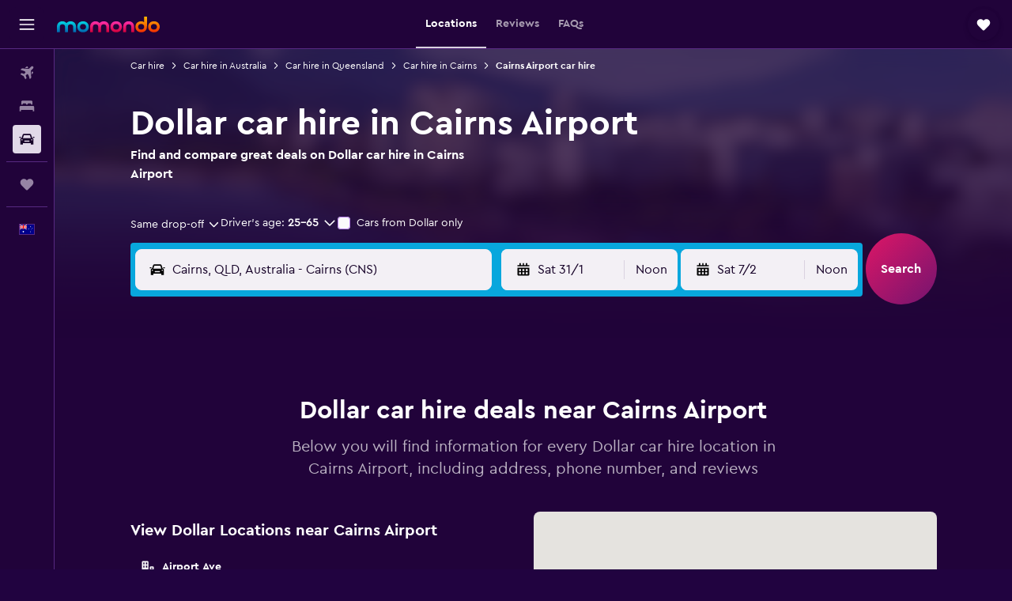

--- FILE ---
content_type: text/css;charset=UTF-8
request_url: https://content.r9cdn.net/res/combined.css?v=9c9314f43d955e126d6d3946da895482cef45c2c&cluster=4
body_size: 5695
content:
.tXjk{position:relative;z-index:0;width:100%;height:281px}@media (min-width:1024px){.tXjk{height:492px}}.tXjk-map{border-radius:8px}.tXjk .mapboxgl-marker{transition:opacity 150ms ease-in-out}.tXjk .mapboxgl-popup-tip{z-index:0}.tXjk .mapboxgl-popup-content>div>div>div{padding:0!important;margin-top:0!important}
.gm-style{font:unset!important}
.react.react-st .oqS2{display:flex}.react.react-st .oqS2-icon-container{background:#0078a4;display:flex;align-items:center;justify-content:center;border-radius:4px 0 0 4px;border:1px solid #67c4e4;border-right:none}.react.react-st .oqS2-icon{fill:#fff;margin:8px 12px}.react.react-st .oqS2-text-container{background:#2e084f;display:flex;flex-direction:column;justify-content:center;padding:0 8px;border-radius:0 4px 4px 0;border:1px solid #a79bb0}.react.react-st .oqS2-agency-name{font-family:'CeraPro-Bold','Cera Pro',-apple-system,BlinkMacSystemFont,'Segoe UI',Roboto,'Helvetica Neue',Arial,sans-serif;font-weight:700;font-size:12px;line-height:18px;color:#fff;margin:0}.react.react-st .oqS2-cta{font-family:'CeraPro-Regular','Cera Pro',-apple-system,BlinkMacSystemFont,'Segoe UI',Roboto,'Helvetica Neue',Arial,sans-serif;font-weight:400;font-size:10px;line-height:14px;color:#fff;display:flex;margin:0}.react.react-st .oqS2-cta-icon{display:inline-block;fill:currentColor}
.Blek-wrapper{position:relative;display:flex;flex-wrap:nowrap;justify-content:center;font-family:'CeraPro-Bold','Cera Pro',-apple-system,BlinkMacSystemFont,'Segoe UI',Roboto,'Helvetica Neue',Arial,sans-serif;font-weight:700;font-size:12px;line-height:18px}.Blek-wrapper a{font-family:'CeraPro-Regular','Cera Pro',-apple-system,BlinkMacSystemFont,'Segoe UI',Roboto,'Helvetica Neue',Arial,sans-serif;font-weight:400;font-size:10px;line-height:14px}.Blek-title{min-width:40px;border-radius:4px;display:flex;justify-content:center;align-items:center}.Blek-title svg{display:block}.Blek-content{border-radius:4px}.Blek-mod-with-title>.Blek-content{display:none;transform:none;position:absolute;left:100%;white-space:nowrap;text-align:left;flex-direction:column;justify-content:center;line-height:1.2;border:1px solid transparent;border-radius:0 4px 4px 0}.Blek.Blek-pres-empty .Blek-title{height:24px}.Blek.Blek-pres-empty .Blek-title .svg,.Blek.Blek-pres-empty .Blek-title svg{width:16px;height:16px}.Blek.Blek-pres-empty.Blek-mod-with-title>.Blek-content{height:26px}.Blek.Blek-pres-empty.Blek-mod-icon .Blek-title{min-width:0;width:22px}.Blek.Blek-pres-empty .Blek-content{padding:2px 6px}.Blek.Blek-pres-empty.Blek-mod-icon .Blek-title{padding:2px}.Blek.Blek-pres-empty .Blek-title{min-width:19px;padding:0}@media (min-width:0) and (max-width:639px){.Blek.Blek-pres-empty .Blek-title{min-width:24px}}.Blek.Blek-pres-default .Blek-title{height:22px}.Blek.Blek-pres-default .Blek-title .svg,.Blek.Blek-pres-default .Blek-title svg{width:16px;height:16px}.Blek.Blek-pres-default.Blek-mod-with-title>.Blek-content{height:24px}.Blek.Blek-pres-default.Blek-mod-icon .Blek-title{min-width:0;width:22px}.Blek.Blek-pres-default .Blek-title,.Blek.Blek-pres-default .Blek-content{padding:2px 6px}.Blek.Blek-pres-default.Blek-mod-icon .Blek-title{padding:2px}.Blek.Blek-pres-large .Blek-title{height:26px}.Blek.Blek-pres-large .Blek-title .svg,.Blek.Blek-pres-large .Blek-title svg{width:20px;height:20px}.Blek.Blek-pres-large.Blek-mod-with-title>.Blek-content{height:28px}.Blek.Blek-pres-large.Blek-mod-icon .Blek-title{min-width:0;width:26px}.Blek.Blek-pres-large .Blek-title,.Blek.Blek-pres-large .Blek-content{padding:2px 6px}.Blek.Blek-pres-large.Blek-mod-icon .Blek-title{padding:2px}.Blek.Blek-pres-xlarge .Blek-title{height:38px}.Blek.Blek-pres-xlarge .Blek-title .svg,.Blek.Blek-pres-xlarge .Blek-title svg{width:20px;height:20px}.Blek.Blek-pres-xlarge.Blek-mod-with-title>.Blek-content{height:40px}.Blek.Blek-pres-xlarge.Blek-mod-icon .Blek-title{min-width:0;width:26px}.Blek.Blek-pres-xlarge .Blek-title,.Blek.Blek-pres-xlarge .Blek-content{padding:2px 6px}.Blek.Blek-pres-xlarge.Blek-mod-icon .Blek-title{padding:2px}.Blek.Blek-pres-large-with-transition{transition-duration:150ms;transition-timing-function:ease;transition-property:height,font-size,line-height}.Blek.Blek-pres-large-with-transition .Blek-title{height:26px}.Blek.Blek-pres-large-with-transition .Blek-title .svg,.Blek.Blek-pres-large-with-transition .Blek-title svg{width:18px;height:18px}.Blek.Blek-pres-large-with-transition.Blek-mod-with-title>.Blek-content{height:28px}.Blek.Blek-pres-large-with-transition.Blek-mod-icon .Blek-title{min-width:0;width:26px}.Blek.Blek-pres-large-with-transition .Blek-title,.Blek.Blek-pres-large-with-transition .Blek-content{padding:2px 6px}.Blek.Blek-pres-large-with-transition.Blek-mod-icon .Blek-title{padding:2px}.Blek.Blek-pres-large-with-transition .Blek-content,.Blek.Blek-pres-large-with-transition .Blek-title{font-family:'CeraPro-Bold','Cera Pro',-apple-system,BlinkMacSystemFont,'Segoe UI',Roboto,'Helvetica Neue',Arial,sans-serif;font-weight:700;font-size:14px;line-height:18px}.Blek.Blek-pres-explore .Blek-title{height:22px}.Blek.Blek-pres-explore .Blek-title .svg,.Blek.Blek-pres-explore .Blek-title svg{width:16px;height:16px}.Blek.Blek-pres-explore.Blek-mod-with-title>.Blek-content{height:24px}.Blek.Blek-pres-explore.Blek-mod-icon .Blek-title{min-width:0;width:22px}.Blek.Blek-pres-explore .Blek-title,.Blek.Blek-pres-explore .Blek-content{padding:2px 6px}.Blek.Blek-pres-explore.Blek-mod-icon .Blek-title{padding:2px}.Blek.Blek-pres-location .Blek-title{height:26px}.Blek.Blek-pres-location .Blek-title .svg,.Blek.Blek-pres-location .Blek-title svg{width:24px;height:24px}.Blek.Blek-pres-location.Blek-mod-with-title>.Blek-content{height:28px}.Blek.Blek-pres-location.Blek-mod-icon .Blek-title{min-width:0;width:26px}.Blek.Blek-pres-location .Blek-title,.Blek.Blek-pres-location .Blek-content{padding:2px 6px}.Blek.Blek-pres-location.Blek-mod-icon .Blek-title{padding:2px}.Blek.Blek-pres-location .svg,.Blek.Blek-pres-location svg{fill:#bc155b}.Blek.Blek-mod-font-desktop-body-medium-emphasis{font-family:'CeraPro-Bold','Cera Pro',-apple-system,BlinkMacSystemFont,'Segoe UI',Roboto,'Helvetica Neue',Arial,sans-serif;font-weight:700;font-size:14px;line-height:20px}.Blek.Blek-mod-variant-default a{color:#fff}.Blek.Blek-mod-variant-default .Blek-title{fill:#fff}.Blek.Blek-mod-variant-default .Blek-content{background:#2e084f}.Blek.Blek-mod-variant-cheapest a{color:#fff}.Blek.Blek-mod-variant-cheapest .Blek-title{fill:#fff}.Blek.Blek-mod-variant-cheapest .Blek-content{background:#2e084f}.Blek.Blek-mod-variant-default-v2 a{color:#21033a}.Blek.Blek-mod-variant-default-v2 .Blek-title{fill:#21033a}.Blek.Blek-mod-variant-default-v2 .Blek-content{background:#fff}.Blek.Blek-mod-variant-cheapest-v2 a{color:#0d875f}.Blek.Blek-mod-variant-cheapest-v2 .Blek-title{fill:#0d875f}.Blek.Blek-mod-variant-cheapest-v2 .Blek-content{background:#fff}.Blek.Blek-mod-variant-user a{color:#fff}.Blek.Blek-mod-variant-user .Blek-title{fill:#fff}.Blek.Blek-mod-variant-user .Blek-content{background:#e02472}.Blek.Blek-mod-variant-explorer-points .Blek-title{height:22px}.Blek.Blek-mod-variant-explorer-points .Blek-title .svg,.Blek.Blek-mod-variant-explorer-points .Blek-title svg{width:13px;height:13px}.Blek.Blek-mod-variant-explorer-points.Blek-mod-with-title>.Blek-content{height:24px}.Blek.Blek-mod-variant-explorer-points.Blek-mod-icon .Blek-title{min-width:0;width:12px}.Blek.Blek-mod-variant-explorer-points .Blek-title,.Blek.Blek-mod-variant-explorer-points .Blek-content{padding:2px 6px}.Blek.Blek-mod-variant-explorer-points.Blek-mod-icon .Blek-title{padding:2px}.Blek.Blek-mod-variant-explorer-points a{color:#2e084f}.Blek.Blek-mod-variant-explorer-points .Blek-title{fill:#fff}.Blek.Blek-mod-variant-explorer-points .Blek-content{background:#2e084f}.Blek.Blek-mod-expanded.Blek-mod-hasTitleAndContent .Blek-pres-large-with-transition:not(.Blek-mod-icon) .Blek-content{padding-right:4px}.Blek.Blek-mod-expanded.Blek-mod-hasTitleAndContent .Blek-pres-large-with-transition:not(.Blek-mod-icon) .Blek-title{padding-left:10px}.Blek.Blek-mod-expanded.Blek-mod-hasTitleAndContent.Blek-mod-active{z-index:10000!important}.Blek.Blek-mod-expanded.Blek-mod-hasTitleAndContent.Blek-mod-active:hover{z-index:10001!important}.Blek.Blek-mod-expanded.Blek-mod-hasTitleAndContent:not(.Blek-mod-always-rounded) .mapboxgl-popup-content,.Blek.Blek-mod-expanded.Blek-mod-hasTitleAndContent:not(.Blek-mod-always-rounded) .popup-content,.Blek.Blek-mod-expanded .Blek-content+.Blek-title{border-top-right-radius:0;border-bottom-right-radius:0}.Blek.Blek-mod-expanded .Blek-content{box-shadow:0 3px 6px rgba(21,1,39,0.16),0 -1px 4px rgba(21,1,39,0.04);display:flex;margin-top:-1px}.Blek.Blek-mod-expanded .Blek-mod-variant-default .Blek-content,.Blek.Blek-mod-expanded .Blek-mod-variant-cheapest .Blek-content{border-color:#a79bb0;background-color:#2e084f}.Blek.Blek-mod-expanded .Blek-mod-variant-default-v2.Blek-mod-with-title>.Blek-content{border-left:0;margin-left:-1px;box-shadow:none;padding-left:0}.Blek.Blek-mod-expanded .Blek-mod-variant-default-v2 .Blek-content{border-color:rgba(167,98,234,0.8);background-color:#fff}.Blek.Blek-mod-expanded .Blek-mod-variant-cheapest-v2.Blek-mod-with-title>.Blek-content{border-left:0;margin-left:-1px;box-shadow:none;padding-left:0}.Blek.Blek-mod-expanded .Blek-mod-variant-cheapest-v2 .Blek-content{border-color:#0d875f;background-color:#fff}.Blek.Blek-mod-expanded .Blek-mod-variant-cheapest-v2 .Blek-title{fill:#0d875f}.Blek.Blek-mod-expanded .Blek-mod-variant-user .Blek-content{border-color:#ed82af;background-color:#e02472}.Blek.Blek-mod-expanded .Blek-mod-variant-explorer-points .Blek-content{border-color:#a79bb0;background-color:#2e084f}.Blek.Blek-mod-expanded .Blek-mod-variant-explorer-points .Blek-title{fill:#fff;padding:0}.Blek.Blek-mod-expanded:hover{z-index:9999!important}.Blek.Blek-mod-expanded:hover .Blek-mod-variant-default .Blek-content{border-color:#0095cc;background-color:#075a79}.Blek.Blek-mod-expanded:hover .Blek-mod-variant-cheapest .Blek-content{border-color:#685577;background-color:#21033a}.Blek.Blek-mod-expanded:hover .Blek-mod-variant-default-v2 .Blek-content{border-color:#a79bb0;background-color:#21033a}.Blek.Blek-mod-expanded:hover .Blek-mod-variant-default-v2 .Blek-title{fill:#fff}.Blek.Blek-mod-expanded:hover .Blek-mod-variant-cheapest-v2 .Blek-content{border-color:#0d875f;background-color:#096645}.Blek.Blek-mod-expanded:hover .Blek-mod-variant-cheapest-v2 .Blek-title{fill:#fff}.Blek.Blek-mod-expanded:hover .Blek-mod-variant-user .Blek-content{border-color:#e8307d;background-color:#aa094c}.Blek.Blek-mod-expanded:hover .Blek-pres-large-with-transition .Blek-content{font-size:15px;line-height:19px}.Blek.Blek-mod-expanded:hover .Blek-pres-large-with-transition .Blek-title{font-size:15px;line-height:19px;height:27px}.Blek.Blek-mod-expanded:hover .Blek-pres-large-with-transition .Blek-title .svg,.Blek.Blek-mod-expanded:hover .Blek-pres-large-with-transition .Blek-title svg{width:18px;height:18px}.Blek.Blek-mod-expanded:hover .Blek-pres-large-with-transition.Blek-mod-with-title>.Blek-content{height:29px}.Blek.Blek-mod-expanded:hover .Blek-pres-large-with-transition.Blek-mod-icon .Blek-title{min-width:0;width:26px}.Blek.Blek-mod-expanded:hover .Blek-pres-location .Blek-content,.Blek.Blek-mod-expanded:hover .Blek-pres-location .Blek-popup-content{border-color:#bc155b;background-color:#bc155b}.Blek.Blek-mod-expanded:hover .Blek-pres-location .Blek-svg,.Blek.Blek-mod-expanded:hover .Blek-pres-location svg{fill:#fff}.Blek.Blek-mod-active,.Blek.Blek-mod-expanded.Blek-mod-active{z-index:9999!important}.Blek.Blek-mod-active .Blek-pres-default.Blek-mod-variant-default .Blek-content,.Blek.Blek-mod-expanded.Blek-mod-active .Blek-pres-default.Blek-mod-variant-default .Blek-content{border-color:#1b93c2;background-color:#0078a4}.Blek.Blek-mod-active .Blek-pres-explore.Blek-mod-variant-default .Blek-content,.Blek.Blek-mod-expanded.Blek-mod-active .Blek-pres-explore.Blek-mod-variant-default .Blek-content,.Blek.Blek-mod-active .Blek-mod-variant-cheapest .Blek-content,.Blek.Blek-mod-expanded.Blek-mod-active .Blek-mod-variant-cheapest .Blek-content{border-color:#a79bb0;background-color:#2e084f}.Blek.Blek-mod-active .Blek-mod-variant-default-v2 .Blek-content,.Blek.Blek-mod-expanded.Blek-mod-active .Blek-mod-variant-default-v2 .Blek-content{border-color:#a79bb0;background-color:#21033a}.Blek.Blek-mod-active .Blek-mod-variant-default-v2 .Blek-title,.Blek.Blek-mod-expanded.Blek-mod-active .Blek-mod-variant-default-v2 .Blek-title{fill:#fff}.Blek.Blek-mod-active .Blek-mod-variant-cheapest-v2 .Blek-content,.Blek.Blek-mod-expanded.Blek-mod-active .Blek-mod-variant-cheapest-v2 .Blek-content{border-color:#0d875f;background-color:#096645}.Blek.Blek-mod-active .Blek-mod-variant-cheapest-v2 .Blek-title,.Blek.Blek-mod-expanded.Blek-mod-active .Blek-mod-variant-cheapest-v2 .Blek-title{fill:#fff}.Blek.Blek-mod-active:hover .Blek-pres-default.Blek-mod-variant-default .Blek-content,.Blek.Blek-mod-expanded.Blek-mod-active:hover .Blek-pres-default.Blek-mod-variant-default .Blek-content{border-color:#0095cc;background-color:#075a79}.Blek.Blek-mod-active:hover .Blek-pres-explore.Blek-mod-variant-default .Blek-content,.Blek.Blek-mod-expanded.Blek-mod-active:hover .Blek-pres-explore.Blek-mod-variant-default .Blek-content,.Blek.Blek-mod-active:hover .Blek-mod-variant-cheapest .Blek-content,.Blek.Blek-mod-expanded.Blek-mod-active:hover .Blek-mod-variant-cheapest .Blek-content{border-color:#685577;background-color:#21033a}.Blek.Blek-mod-active .Blek-pres-large-with-transition .Blek-content,.Blek.Blek-mod-expanded.Blek-mod-active .Blek-pres-large-with-transition .Blek-content,.Blek.Blek-mod-active .Blek-pres-large-with-transition .Blek-title,.Blek.Blek-mod-expanded.Blek-mod-active .Blek-pres-large-with-transition .Blek-title{font-size:15px;line-height:19px}.Blek.Blek-mod-active .Blek-pres-large-with-transition .Blek-title,.Blek.Blek-mod-expanded.Blek-mod-active .Blek-pres-large-with-transition .Blek-title{height:27px}.Blek.Blek-mod-active .Blek-pres-large-with-transition .Blek-title .svg,.Blek.Blek-mod-expanded.Blek-mod-active .Blek-pres-large-with-transition .Blek-title .svg,.Blek.Blek-mod-active .Blek-pres-large-with-transition .Blek-title svg,.Blek.Blek-mod-expanded.Blek-mod-active .Blek-pres-large-with-transition .Blek-title svg{width:18px;height:18px}.Blek.Blek-mod-active .Blek-pres-large-with-transition.Blek-mod-with-title>.Blek-content,.Blek.Blek-mod-expanded.Blek-mod-active .Blek-pres-large-with-transition.Blek-mod-with-title>.Blek-content{height:29px}.Blek.Blek-mod-active .Blek-pres-large-with-transition.Blek-mod-icon .Blek-title,.Blek.Blek-mod-expanded.Blek-mod-active .Blek-pres-large-with-transition.Blek-mod-icon .Blek-title{min-width:0;width:26px}.Blek.Blek-mod-active .Blek-pres-explore .Blek-title,.Blek.Blek-mod-expanded.Blek-mod-active .Blek-pres-explore .Blek-title{height:36px}.Blek.Blek-mod-active .Blek-pres-explore .Blek-title .svg,.Blek.Blek-mod-expanded.Blek-mod-active .Blek-pres-explore .Blek-title .svg,.Blek.Blek-mod-active .Blek-pres-explore .Blek-title svg,.Blek.Blek-mod-expanded.Blek-mod-active .Blek-pres-explore .Blek-title svg{width:24px;height:24px}.Blek.Blek-mod-active .Blek-pres-explore.Blek-mod-with-title>.Blek-content,.Blek.Blek-mod-expanded.Blek-mod-active .Blek-pres-explore.Blek-mod-with-title>.Blek-content{height:38px}.Blek.Blek-mod-active .Blek-pres-explore.Blek-mod-icon .Blek-title,.Blek.Blek-mod-expanded.Blek-mod-active .Blek-pres-explore.Blek-mod-icon .Blek-title{min-width:0;width:38px}.Blek.Blek-mod-disabled{opacity:.7}.Blek.Blek-mod-radius-base .Blek-title,.Blek.Blek-mod-radius-base .Blek-content{border-radius:8px}.Blek.Blek-mod-radius-base .Blek-mod-with-title>.Blek-content{border-radius:0 8px 8px 0}
.uvKX{cursor:pointer}.uvKX.uvKX-mod-expand-touch-target{position:relative}.uvKX.uvKX-mod-expand-touch-target::before{content:'';position:absolute;top:0;left:0;width:20px;height:20px;transform:translate(calc(-12px/2),calc(-12px/2))}.uvKX.uvKX-pres-dot{border:2px solid #fff;border-radius:100%;width:12px;height:12px;box-shadow:0 3px 6px rgba(21,1,39,0.16),0 -1px 4px rgba(21,1,39,0.04)}.uvKX.uvKX-pres-dot.uvKX-mod-has-text{width:24px;height:24px;display:flex;justify-content:center;align-items:center;font-family:'CeraPro-Regular','Cera Pro',-apple-system,BlinkMacSystemFont,'Segoe UI',Roboto,'Helvetica Neue',Arial,sans-serif;font-weight:400;font-size:12px;line-height:18px;color:#fff}.uvKX.uvKX-pres-scaling-dot{border:2px solid #fff;border-radius:100%;width:12px;height:12px;box-shadow:0 3px 6px rgba(21,1,39,0.16),0 -1px 4px rgba(21,1,39,0.04)}.uvKX.uvKX-pres-scaling-dot:hover{width:16px;height:16px}.uvKX.uvKX-pres-icon{height:30px;width:30px}.uvKX.uvKX-mod-variant-default{background-color:#2e084f}.uvKX.uvKX-mod-variant-default:hover{background-color:#075a79}.uvKX.uvKX-mod-variant-default.uvKX-mod-state-viewed{background-color:#685577}.uvKX.uvKX-mod-variant-default.uvKX-mod-state-viewed:hover{background-color:#075a79}.uvKX.uvKX-mod-variant-default.uvKX-mod-state-active{background-color:#0078a4}.uvKX.uvKX-mod-variant-default.uvKX-mod-state-active:hover{background-color:#075a79}.uvKX.uvKX-mod-variant-brand-colored{background-color:#6b15c1}.uvKX.uvKX-mod-variant-brand-colored.uvKX-mod-state-active{background-color:#000}.uvKX.uvKX-mod-variant-cheapest{background-color:#0d875f}.uvKX.uvKX-mod-variant-cheapest:hover{background-color:#096645}.uvKX.uvKX-mod-variant-cheapest.uvKX-mod-state-active{background-color:#0078a4}.uvKX.uvKX-mod-variant-cheapest.uvKX-mod-state-active:hover{background-color:#075a79}.uvKX.uvKX-mod-variant-explorer-points{background-color:#b26e00}.uvKX.uvKX-mod-variant-explorer-points:hover{background-color:#075a79}.uvKX.uvKX-mod-state-disabled{opacity:.7;pointer-events:none}.uvKX.uvKX-mod-state-hidden{opacity:0;pointer-events:none}
.c7FKv{font-family:CeraPro-Regular,-apple-system,BlinkMacSystemFont,'Segoe UI',Roboto,'Helvetica Neue',Arial,sans-serif;font-weight:400;font-size:12px;line-height:16px;position:absolute;top:0;display:flex;will-change:transform;cursor:pointer;transition-duration:150ms;transition-timing-function:ease;transition-property:opacity}.c7FKv.c7FKv-mod-extend-touch-target .popup-content::before{position:absolute;top:50%;left:0;transform:translateY(-50%);content:'';width:100%;height:calc(100% + 16px)}.c7FKv.c7FKv-mod-hide-tip .mapboxgl-popup-tip,.c7FKv.c7FKv-mod-hide-tip .popup-tip{display:none}.c7FKv .mapboxgl-popup-tip,.c7FKv .popup-tip{pointer-events:auto;position:relative;-webkit-align-self:center;align-self:center;z-index:2;top:-1px;width:0;height:0}.c7FKv .mapboxgl-popup-content,.c7FKv .popup-content{position:relative;white-space:nowrap;padding:2px 6px;box-shadow:0 3px 6px rgba(21,1,39,0.16),0 -1px 4px rgba(21,1,39,0.04);border-radius:4px;z-index:1;border-width:1px;border-style:solid}.c7FKv.mapboxgl-popup-anchor-top,.c7FKv.popup-anchor-top{flex-direction:column}.c7FKv.mapboxgl-popup-anchor-bottom,.c7FKv.popup-anchor-bottom{flex-direction:column-reverse}.c7FKv.mapboxgl-popup-anchor-left,.c7FKv.popup-anchor-left{flex-direction:row}.c7FKv.mapboxgl-popup-anchor-right,.c7FKv.popup-anchor-right{flex-direction:row-reverse}.c7FKv .mapboxgl-popup-tip,.c7FKv .popup-tip{border:6px solid transparent}.c7FKv .mapboxgl-popup-tip:after,.c7FKv .popup-tip:after{position:absolute;top:-7px;left:-6px;content:"";width:0;height:0;border:6px solid transparent}.c7FKv.mapboxgl-popup-anchor-top .mapboxgl-popup-tip:after,.c7FKv.mapboxgl-popup-anchor-top .popup-tip:after{border-top:none;top:0}.c7FKv.mapboxgl-popup-anchor-top-left .mapboxgl-popup-tip:after,.c7FKv.mapboxgl-popup-anchor-top-left .popup-tip:after{border-top:none;border-left:none;top:0;left:0}.c7FKv.mapboxgl-popup-anchor-top-right .mapboxgl-popup-tip:after,.c7FKv.mapboxgl-popup-anchor-top-right .popup-tip:after{border-top:none;border-right:none;top:0}.c7FKv.mapboxgl-popup-anchor-bottom .mapboxgl-popup-tip:after,.c7FKv.mapboxgl-popup-anchor-bottom .popup-tip:after{border-bottom:none}.c7FKv.mapboxgl-popup-anchor-bottom-left .mapboxgl-popup-tip:after,.c7FKv.mapboxgl-popup-anchor-bottom-left .popup-tip:after{border-bottom:none;border-left:none;left:0}.c7FKv.mapboxgl-popup-anchor-bottom-right .mapboxgl-popup-tip:after,.c7FKv.mapboxgl-popup-anchor-bottom-right .popup-tip:after{border-bottom:none;border-right:none}.c7FKv.mapboxgl-popup-anchor-left .mapboxgl-popup-tip:after,.c7FKv.mapboxgl-popup-anchor-left .popup-tip:after{border-left:none;left:0}.c7FKv.mapboxgl-popup-anchor-right .mapboxgl-popup-tip:after,.c7FKv.mapboxgl-popup-anchor-right .popup-tip:after{border-right:none}.c7FKv.mapboxgl-popup-anchor-top .mapboxgl-popup-tip:after,.c7FKv.mapboxgl-popup-anchor-top .popup-tip:after,.c7FKv.mapboxgl-popup-anchor-top-left .mapboxgl-popup-tip:after,.c7FKv.mapboxgl-popup-anchor-top-left .popup-tip:after,.c7FKv.mapboxgl-popup-anchor-top-right .mapboxgl-popup-tip:after,.c7FKv.mapboxgl-popup-anchor-top-right .popup-tip:after{border-bottom-color:#fff}.c7FKv.mapboxgl-popup-anchor-bottom .mapboxgl-popup-tip:after,.c7FKv.mapboxgl-popup-anchor-bottom .popup-tip:after,.c7FKv.mapboxgl-popup-anchor-bottom-left .mapboxgl-popup-tip:after,.c7FKv.mapboxgl-popup-anchor-bottom-left .popup-tip:after,.c7FKv.mapboxgl-popup-anchor-bottom-right .mapboxgl-popup-tip:after,.c7FKv.mapboxgl-popup-anchor-bottom-right .popup-tip:after{border-top-color:#fff}.c7FKv.mapboxgl-popup-anchor-left .mapboxgl-popup-tip:after,.c7FKv.mapboxgl-popup-anchor-left .popup-tip:after{border-right-color:#fff}.c7FKv.mapboxgl-popup-anchor-right .mapboxgl-popup-tip:after,.c7FKv.mapboxgl-popup-anchor-right .popup-tip:after{border-left-color:#fff}.c7FKv.c7FKv-pres-default{font-weight:600}.c7FKv.c7FKv-pres-empty .mapboxgl-popup-content,.c7FKv.c7FKv-pres-empty .popup-content{padding:0}.c7FKv.c7FKv-mod-variant-default .mapboxgl-popup-close-button,.c7FKv.c7FKv-mod-variant-disabled .mapboxgl-popup-close-button{color:#150127}.c7FKv.c7FKv-mod-variant-default .mapboxgl-popup-content,.c7FKv.c7FKv-mod-variant-disabled .mapboxgl-popup-content,.c7FKv.c7FKv-mod-variant-default .popup-content,.c7FKv.c7FKv-mod-variant-disabled .popup-content{color:#21033a;background:#fff;border-color:#fff}.c7FKv.c7FKv-mod-variant-default.mapboxgl-popup-anchor-bottom .mapboxgl-popup-tip,.c7FKv.c7FKv-mod-variant-disabled.mapboxgl-popup-anchor-bottom .mapboxgl-popup-tip,.c7FKv.c7FKv-mod-variant-default.popup-anchor-bottom .popup-tip,.c7FKv.c7FKv-mod-variant-disabled.popup-anchor-bottom .popup-tip,.c7FKv.c7FKv-mod-variant-default.mapboxgl-popup-anchor-bottom .mapboxgl-popup-tip:after,.c7FKv.c7FKv-mod-variant-disabled.mapboxgl-popup-anchor-bottom .mapboxgl-popup-tip:after,.c7FKv.c7FKv-mod-variant-default.popup-anchor-bottom .popup-tip:after,.c7FKv.c7FKv-mod-variant-disabled.popup-anchor-bottom .popup-tip:after{border-top-color:#fff}.c7FKv.c7FKv-mod-variant-default.mapboxgl-popup-anchor-top .mapboxgl-popup-tip,.c7FKv.c7FKv-mod-variant-disabled.mapboxgl-popup-anchor-top .mapboxgl-popup-tip,.c7FKv.c7FKv-mod-variant-default.popup-anchor-top .popup-tip,.c7FKv.c7FKv-mod-variant-disabled.popup-anchor-top .popup-tip,.c7FKv.c7FKv-mod-variant-default.mapboxgl-popup-anchor-top .mapboxgl-popup-tip:after,.c7FKv.c7FKv-mod-variant-disabled.mapboxgl-popup-anchor-top .mapboxgl-popup-tip:after,.c7FKv.c7FKv-mod-variant-default.popup-anchor-top .popup-tip:after,.c7FKv.c7FKv-mod-variant-disabled.popup-anchor-top .popup-tip:after{border-bottom-color:#fff}.c7FKv.c7FKv-mod-variant-default.mapboxgl-popup-anchor-left .mapboxgl-popup-tip,.c7FKv.c7FKv-mod-variant-disabled.mapboxgl-popup-anchor-left .mapboxgl-popup-tip,.c7FKv.c7FKv-mod-variant-default.popup-anchor-left .popup-tip,.c7FKv.c7FKv-mod-variant-disabled.popup-anchor-left .popup-tip,.c7FKv.c7FKv-mod-variant-default.mapboxgl-popup-anchor-left .mapboxgl-popup-tip:after,.c7FKv.c7FKv-mod-variant-disabled.mapboxgl-popup-anchor-left .mapboxgl-popup-tip:after,.c7FKv.c7FKv-mod-variant-default.popup-anchor-left .popup-tip:after,.c7FKv.c7FKv-mod-variant-disabled.popup-anchor-left .popup-tip:after{border-right-color:#fff}.c7FKv.c7FKv-mod-variant-default.mapboxgl-popup-anchor-right .mapboxgl-popup-tip,.c7FKv.c7FKv-mod-variant-disabled.mapboxgl-popup-anchor-right .mapboxgl-popup-tip,.c7FKv.c7FKv-mod-variant-default.popup-anchor-right .popup-tip,.c7FKv.c7FKv-mod-variant-disabled.popup-anchor-right .popup-tip,.c7FKv.c7FKv-mod-variant-default.mapboxgl-popup-anchor-right .mapboxgl-popup-tip:after,.c7FKv.c7FKv-mod-variant-disabled.mapboxgl-popup-anchor-right .mapboxgl-popup-tip:after,.c7FKv.c7FKv-mod-variant-default.popup-anchor-right .popup-tip:after,.c7FKv.c7FKv-mod-variant-disabled.popup-anchor-right .popup-tip:after{border-left-color:#fff}.c7FKv.c7FKv-mod-variant-viewed .mapboxgl-popup-close-button{color:#685577}.c7FKv.c7FKv-mod-variant-viewed .mapboxgl-popup-content,.c7FKv.c7FKv-mod-variant-viewed .popup-content{color:#685577;background:#fff;border-color:#c1b4cb}.c7FKv.c7FKv-mod-variant-viewed.mapboxgl-popup-anchor-bottom .mapboxgl-popup-tip,.c7FKv.c7FKv-mod-variant-viewed.popup-anchor-bottom .popup-tip{border-top-color:#c1b4cb}.c7FKv.c7FKv-mod-variant-viewed.mapboxgl-popup-anchor-bottom .mapboxgl-popup-tip:after,.c7FKv.c7FKv-mod-variant-viewed.popup-anchor-bottom .popup-tip:after{border-top-color:#fff}.c7FKv.c7FKv-mod-variant-viewed.mapboxgl-popup-anchor-top .mapboxgl-popup-tip,.c7FKv.c7FKv-mod-variant-viewed.popup-anchor-top .popup-tip{border-bottom-color:#c1b4cb}.c7FKv.c7FKv-mod-variant-viewed.mapboxgl-popup-anchor-top .mapboxgl-popup-tip:after,.c7FKv.c7FKv-mod-variant-viewed.popup-anchor-top .popup-tip:after{border-bottom-color:#fff}.c7FKv.c7FKv-mod-variant-viewed.mapboxgl-popup-anchor-left .mapboxgl-popup-tip,.c7FKv.c7FKv-mod-variant-viewed.popup-anchor-left .popup-tip{border-right-color:#c1b4cb}.c7FKv.c7FKv-mod-variant-viewed.mapboxgl-popup-anchor-left .mapboxgl-popup-tip:after,.c7FKv.c7FKv-mod-variant-viewed.popup-anchor-left .popup-tip:after{border-right-color:#fff}.c7FKv.c7FKv-mod-variant-viewed.mapboxgl-popup-anchor-right .mapboxgl-popup-tip,.c7FKv.c7FKv-mod-variant-viewed.popup-anchor-right .popup-tip{border-left-color:#c1b4cb}.c7FKv.c7FKv-mod-variant-viewed.mapboxgl-popup-anchor-right .mapboxgl-popup-tip:after,.c7FKv.c7FKv-mod-variant-viewed.popup-anchor-right .popup-tip:after{border-left-color:#fff}.c7FKv.c7FKv-mod-variant-outlined-disabled{filter:drop-shadow(0px 4px 4px rgba(0,0,0,0.25))}.c7FKv.c7FKv-mod-variant-outlined-disabled .mapboxgl-popup-close-button{color:#150127}.c7FKv.c7FKv-mod-variant-outlined-disabled .mapboxgl-popup-content,.c7FKv.c7FKv-mod-variant-outlined-disabled .popup-content{color:#21033a;background:#fff;border-color:rgba(167,98,234,0.8)}.c7FKv.c7FKv-mod-variant-outlined-disabled.mapboxgl-popup-anchor-bottom .mapboxgl-popup-tip,.c7FKv.c7FKv-mod-variant-outlined-disabled.popup-anchor-bottom .popup-tip{border-top-color:rgba(167,98,234,0.8)}.c7FKv.c7FKv-mod-variant-outlined-disabled.mapboxgl-popup-anchor-bottom .mapboxgl-popup-tip:after,.c7FKv.c7FKv-mod-variant-outlined-disabled.popup-anchor-bottom .popup-tip:after{border-top-color:#fff}.c7FKv.c7FKv-mod-variant-outlined-disabled.mapboxgl-popup-anchor-top .mapboxgl-popup-tip,.c7FKv.c7FKv-mod-variant-outlined-disabled.popup-anchor-top .popup-tip{border-bottom-color:rgba(167,98,234,0.8)}.c7FKv.c7FKv-mod-variant-outlined-disabled.mapboxgl-popup-anchor-top .mapboxgl-popup-tip:after,.c7FKv.c7FKv-mod-variant-outlined-disabled.popup-anchor-top .popup-tip:after{border-bottom-color:#fff}.c7FKv.c7FKv-mod-variant-outlined-disabled.mapboxgl-popup-anchor-left .mapboxgl-popup-tip,.c7FKv.c7FKv-mod-variant-outlined-disabled.popup-anchor-left .popup-tip{border-right-color:rgba(167,98,234,0.8)}.c7FKv.c7FKv-mod-variant-outlined-disabled.mapboxgl-popup-anchor-left .mapboxgl-popup-tip:after,.c7FKv.c7FKv-mod-variant-outlined-disabled.popup-anchor-left .popup-tip:after{border-right-color:#fff}.c7FKv.c7FKv-mod-variant-outlined-disabled.mapboxgl-popup-anchor-right .mapboxgl-popup-tip,.c7FKv.c7FKv-mod-variant-outlined-disabled.popup-anchor-right .popup-tip{border-left-color:rgba(167,98,234,0.8)}.c7FKv.c7FKv-mod-variant-outlined-disabled.mapboxgl-popup-anchor-right .mapboxgl-popup-tip:after,.c7FKv.c7FKv-mod-variant-outlined-disabled.popup-anchor-right .popup-tip:after{border-left-color:#fff}.c7FKv.c7FKv-mod-variant-inverted .mapboxgl-popup-content,.c7FKv.c7FKv-mod-variant-inverted .popup-content{color:#fff;background:#2e084f;border-color:#2e084f}.c7FKv.c7FKv-mod-variant-inverted.mapboxgl-popup-anchor-bottom .mapboxgl-popup-tip,.c7FKv.c7FKv-mod-variant-inverted.popup-anchor-bottom .popup-tip,.c7FKv.c7FKv-mod-variant-inverted.mapboxgl-popup-anchor-bottom .mapboxgl-popup-tip:after,.c7FKv.c7FKv-mod-variant-inverted.popup-anchor-bottom .popup-tip:after{border-top-color:#2e084f}.c7FKv.c7FKv-mod-variant-inverted.mapboxgl-popup-anchor-top .mapboxgl-popup-tip,.c7FKv.c7FKv-mod-variant-inverted.popup-anchor-top .popup-tip,.c7FKv.c7FKv-mod-variant-inverted.mapboxgl-popup-anchor-top .mapboxgl-popup-tip:after,.c7FKv.c7FKv-mod-variant-inverted.popup-anchor-top .popup-tip:after{border-bottom-color:#2e084f}.c7FKv.c7FKv-mod-variant-inverted.mapboxgl-popup-anchor-left .mapboxgl-popup-tip,.c7FKv.c7FKv-mod-variant-inverted.popup-anchor-left .popup-tip,.c7FKv.c7FKv-mod-variant-inverted.mapboxgl-popup-anchor-left .mapboxgl-popup-tip:after,.c7FKv.c7FKv-mod-variant-inverted.popup-anchor-left .popup-tip:after{border-right-color:#2e084f}.c7FKv.c7FKv-mod-variant-inverted.mapboxgl-popup-anchor-right .mapboxgl-popup-tip,.c7FKv.c7FKv-mod-variant-inverted.popup-anchor-right .popup-tip,.c7FKv.c7FKv-mod-variant-inverted.mapboxgl-popup-anchor-right .mapboxgl-popup-tip:after,.c7FKv.c7FKv-mod-variant-inverted.popup-anchor-right .popup-tip:after{border-left-color:#2e084f}.c7FKv.c7FKv-mod-variant-inverted.c7FKv-mod-active .mapboxgl-popup-content,.c7FKv.c7FKv-mod-variant-inverted:hover .mapboxgl-popup-content,.c7FKv.c7FKv-mod-variant-inverted.c7FKv-mod-active .popup-content,.c7FKv.c7FKv-mod-variant-inverted:hover .popup-content{color:#fff;background:#075a79;border-color:#0095cc}.c7FKv.c7FKv-mod-variant-inverted.c7FKv-mod-active.mapboxgl-popup-anchor-bottom .mapboxgl-popup-tip,.c7FKv.c7FKv-mod-variant-inverted:hover.mapboxgl-popup-anchor-bottom .mapboxgl-popup-tip,.c7FKv.c7FKv-mod-variant-inverted.c7FKv-mod-active.popup-anchor-bottom .popup-tip,.c7FKv.c7FKv-mod-variant-inverted:hover.popup-anchor-bottom .popup-tip{border-top-color:#0095cc}.c7FKv.c7FKv-mod-variant-inverted.c7FKv-mod-active.mapboxgl-popup-anchor-bottom .mapboxgl-popup-tip:after,.c7FKv.c7FKv-mod-variant-inverted:hover.mapboxgl-popup-anchor-bottom .mapboxgl-popup-tip:after,.c7FKv.c7FKv-mod-variant-inverted.c7FKv-mod-active.popup-anchor-bottom .popup-tip:after,.c7FKv.c7FKv-mod-variant-inverted:hover.popup-anchor-bottom .popup-tip:after{border-top-color:#075a79}.c7FKv.c7FKv-mod-variant-inverted.c7FKv-mod-active.mapboxgl-popup-anchor-top .mapboxgl-popup-tip,.c7FKv.c7FKv-mod-variant-inverted:hover.mapboxgl-popup-anchor-top .mapboxgl-popup-tip,.c7FKv.c7FKv-mod-variant-inverted.c7FKv-mod-active.popup-anchor-top .popup-tip,.c7FKv.c7FKv-mod-variant-inverted:hover.popup-anchor-top .popup-tip{border-bottom-color:#0095cc}.c7FKv.c7FKv-mod-variant-inverted.c7FKv-mod-active.mapboxgl-popup-anchor-top .mapboxgl-popup-tip:after,.c7FKv.c7FKv-mod-variant-inverted:hover.mapboxgl-popup-anchor-top .mapboxgl-popup-tip:after,.c7FKv.c7FKv-mod-variant-inverted.c7FKv-mod-active.popup-anchor-top .popup-tip:after,.c7FKv.c7FKv-mod-variant-inverted:hover.popup-anchor-top .popup-tip:after{border-bottom-color:#075a79}.c7FKv.c7FKv-mod-variant-inverted.c7FKv-mod-active.mapboxgl-popup-anchor-left .mapboxgl-popup-tip,.c7FKv.c7FKv-mod-variant-inverted:hover.mapboxgl-popup-anchor-left .mapboxgl-popup-tip,.c7FKv.c7FKv-mod-variant-inverted.c7FKv-mod-active.popup-anchor-left .popup-tip,.c7FKv.c7FKv-mod-variant-inverted:hover.popup-anchor-left .popup-tip{border-right-color:#0095cc}.c7FKv.c7FKv-mod-variant-inverted.c7FKv-mod-active.mapboxgl-popup-anchor-left .mapboxgl-popup-tip:after,.c7FKv.c7FKv-mod-variant-inverted:hover.mapboxgl-popup-anchor-left .mapboxgl-popup-tip:after,.c7FKv.c7FKv-mod-variant-inverted.c7FKv-mod-active.popup-anchor-left .popup-tip:after,.c7FKv.c7FKv-mod-variant-inverted:hover.popup-anchor-left .popup-tip:after{border-right-color:#075a79}.c7FKv.c7FKv-mod-variant-inverted.c7FKv-mod-active.mapboxgl-popup-anchor-right .mapboxgl-popup-tip,.c7FKv.c7FKv-mod-variant-inverted:hover.mapboxgl-popup-anchor-right .mapboxgl-popup-tip,.c7FKv.c7FKv-mod-variant-inverted.c7FKv-mod-active.popup-anchor-right .popup-tip,.c7FKv.c7FKv-mod-variant-inverted:hover.popup-anchor-right .popup-tip{border-left-color:#0095cc}.c7FKv.c7FKv-mod-variant-inverted.c7FKv-mod-active.mapboxgl-popup-anchor-right .mapboxgl-popup-tip:after,.c7FKv.c7FKv-mod-variant-inverted:hover.mapboxgl-popup-anchor-right .mapboxgl-popup-tip:after,.c7FKv.c7FKv-mod-variant-inverted.c7FKv-mod-active.popup-anchor-right .popup-tip:after,.c7FKv.c7FKv-mod-variant-inverted:hover.popup-anchor-right .popup-tip:after{border-left-color:#075a79}.c7FKv.c7FKv-mod-variant-cheapest .mapboxgl-popup-content,.c7FKv.c7FKv-mod-variant-cheapest .popup-content{color:#fff;background:#0d875f;border-color:#76d6b8}.c7FKv.c7FKv-mod-variant-cheapest.mapboxgl-popup-anchor-bottom .mapboxgl-popup-tip,.c7FKv.c7FKv-mod-variant-cheapest.popup-anchor-bottom .popup-tip{border-top-color:#76d6b8}.c7FKv.c7FKv-mod-variant-cheapest.mapboxgl-popup-anchor-bottom .mapboxgl-popup-tip:after,.c7FKv.c7FKv-mod-variant-cheapest.popup-anchor-bottom .popup-tip:after{border-top-color:#0d875f}.c7FKv.c7FKv-mod-variant-cheapest.mapboxgl-popup-anchor-top .mapboxgl-popup-tip,.c7FKv.c7FKv-mod-variant-cheapest.popup-anchor-top .popup-tip{border-bottom-color:#76d6b8}.c7FKv.c7FKv-mod-variant-cheapest.mapboxgl-popup-anchor-top .mapboxgl-popup-tip:after,.c7FKv.c7FKv-mod-variant-cheapest.popup-anchor-top .popup-tip:after{border-bottom-color:#0d875f}.c7FKv.c7FKv-mod-variant-cheapest.mapboxgl-popup-anchor-left .mapboxgl-popup-tip,.c7FKv.c7FKv-mod-variant-cheapest.popup-anchor-left .popup-tip{border-right-color:#76d6b8}.c7FKv.c7FKv-mod-variant-cheapest.mapboxgl-popup-anchor-left .mapboxgl-popup-tip:after,.c7FKv.c7FKv-mod-variant-cheapest.popup-anchor-left .popup-tip:after{border-right-color:#0d875f}.c7FKv.c7FKv-mod-variant-cheapest.mapboxgl-popup-anchor-right .mapboxgl-popup-tip,.c7FKv.c7FKv-mod-variant-cheapest.popup-anchor-right .popup-tip{border-left-color:#76d6b8}.c7FKv.c7FKv-mod-variant-cheapest.mapboxgl-popup-anchor-right .mapboxgl-popup-tip:after,.c7FKv.c7FKv-mod-variant-cheapest.popup-anchor-right .popup-tip:after{border-left-color:#0d875f}.c7FKv.c7FKv-mod-variant-cheapest.c7FKv-mod-active .mapboxgl-popup-content,.c7FKv.c7FKv-mod-variant-cheapest:hover .mapboxgl-popup-content,.c7FKv.c7FKv-mod-variant-cheapest.c7FKv-mod-active .popup-content,.c7FKv.c7FKv-mod-variant-cheapest:hover .popup-content{color:#fff;background:#096645;border-color:#148f67}.c7FKv.c7FKv-mod-variant-cheapest.c7FKv-mod-active.mapboxgl-popup-anchor-bottom .mapboxgl-popup-tip,.c7FKv.c7FKv-mod-variant-cheapest:hover.mapboxgl-popup-anchor-bottom .mapboxgl-popup-tip,.c7FKv.c7FKv-mod-variant-cheapest.c7FKv-mod-active.popup-anchor-bottom .popup-tip,.c7FKv.c7FKv-mod-variant-cheapest:hover.popup-anchor-bottom .popup-tip{border-top-color:#148f67}.c7FKv.c7FKv-mod-variant-cheapest.c7FKv-mod-active.mapboxgl-popup-anchor-bottom .mapboxgl-popup-tip:after,.c7FKv.c7FKv-mod-variant-cheapest:hover.mapboxgl-popup-anchor-bottom .mapboxgl-popup-tip:after,.c7FKv.c7FKv-mod-variant-cheapest.c7FKv-mod-active.popup-anchor-bottom .popup-tip:after,.c7FKv.c7FKv-mod-variant-cheapest:hover.popup-anchor-bottom .popup-tip:after{border-top-color:#096645}.c7FKv.c7FKv-mod-variant-cheapest.c7FKv-mod-active.mapboxgl-popup-anchor-top .mapboxgl-popup-tip,.c7FKv.c7FKv-mod-variant-cheapest:hover.mapboxgl-popup-anchor-top .mapboxgl-popup-tip,.c7FKv.c7FKv-mod-variant-cheapest.c7FKv-mod-active.popup-anchor-top .popup-tip,.c7FKv.c7FKv-mod-variant-cheapest:hover.popup-anchor-top .popup-tip{border-bottom-color:#148f67}.c7FKv.c7FKv-mod-variant-cheapest.c7FKv-mod-active.mapboxgl-popup-anchor-top .mapboxgl-popup-tip:after,.c7FKv.c7FKv-mod-variant-cheapest:hover.mapboxgl-popup-anchor-top .mapboxgl-popup-tip:after,.c7FKv.c7FKv-mod-variant-cheapest.c7FKv-mod-active.popup-anchor-top .popup-tip:after,.c7FKv.c7FKv-mod-variant-cheapest:hover.popup-anchor-top .popup-tip:after{border-bottom-color:#096645}.c7FKv.c7FKv-mod-variant-cheapest.c7FKv-mod-active.mapboxgl-popup-anchor-left .mapboxgl-popup-tip,.c7FKv.c7FKv-mod-variant-cheapest:hover.mapboxgl-popup-anchor-left .mapboxgl-popup-tip,.c7FKv.c7FKv-mod-variant-cheapest.c7FKv-mod-active.popup-anchor-left .popup-tip,.c7FKv.c7FKv-mod-variant-cheapest:hover.popup-anchor-left .popup-tip{border-right-color:#148f67}.c7FKv.c7FKv-mod-variant-cheapest.c7FKv-mod-active.mapboxgl-popup-anchor-left .mapboxgl-popup-tip:after,.c7FKv.c7FKv-mod-variant-cheapest:hover.mapboxgl-popup-anchor-left .mapboxgl-popup-tip:after,.c7FKv.c7FKv-mod-variant-cheapest.c7FKv-mod-active.popup-anchor-left .popup-tip:after,.c7FKv.c7FKv-mod-variant-cheapest:hover.popup-anchor-left .popup-tip:after{border-right-color:#096645}.c7FKv.c7FKv-mod-variant-cheapest.c7FKv-mod-active.mapboxgl-popup-anchor-right .mapboxgl-popup-tip,.c7FKv.c7FKv-mod-variant-cheapest:hover.mapboxgl-popup-anchor-right .mapboxgl-popup-tip,.c7FKv.c7FKv-mod-variant-cheapest.c7FKv-mod-active.popup-anchor-right .popup-tip,.c7FKv.c7FKv-mod-variant-cheapest:hover.popup-anchor-right .popup-tip{border-left-color:#148f67}.c7FKv.c7FKv-mod-variant-cheapest.c7FKv-mod-active.mapboxgl-popup-anchor-right .mapboxgl-popup-tip:after,.c7FKv.c7FKv-mod-variant-cheapest:hover.mapboxgl-popup-anchor-right .mapboxgl-popup-tip:after,.c7FKv.c7FKv-mod-variant-cheapest.c7FKv-mod-active.popup-anchor-right .popup-tip:after,.c7FKv.c7FKv-mod-variant-cheapest:hover.popup-anchor-right .popup-tip:after{border-left-color:#096645}.c7FKv.c7FKv-mod-variant-stale-price{filter:drop-shadow(0px 4px 4px rgba(0,0,0,0.25))}.c7FKv.c7FKv-mod-variant-stale-price .mapboxgl-popup-content,.c7FKv.c7FKv-mod-variant-stale-price .popup-content{color:#21033a;background:#dad2e0;border-color:rgba(167,98,234,0.8)}.c7FKv.c7FKv-mod-variant-stale-price.mapboxgl-popup-anchor-bottom .mapboxgl-popup-tip,.c7FKv.c7FKv-mod-variant-stale-price.popup-anchor-bottom .popup-tip{border-top-color:rgba(167,98,234,0.8)}.c7FKv.c7FKv-mod-variant-stale-price.mapboxgl-popup-anchor-bottom .mapboxgl-popup-tip:after,.c7FKv.c7FKv-mod-variant-stale-price.popup-anchor-bottom .popup-tip:after{border-top-color:#dad2e0}.c7FKv.c7FKv-mod-variant-stale-price.mapboxgl-popup-anchor-top .mapboxgl-popup-tip,.c7FKv.c7FKv-mod-variant-stale-price.popup-anchor-top .popup-tip{border-bottom-color:rgba(167,98,234,0.8)}.c7FKv.c7FKv-mod-variant-stale-price.mapboxgl-popup-anchor-top .mapboxgl-popup-tip:after,.c7FKv.c7FKv-mod-variant-stale-price.popup-anchor-top .popup-tip:after{border-bottom-color:#dad2e0}.c7FKv.c7FKv-mod-variant-stale-price.mapboxgl-popup-anchor-left .mapboxgl-popup-tip,.c7FKv.c7FKv-mod-variant-stale-price.popup-anchor-left .popup-tip{border-right-color:rgba(167,98,234,0.8)}.c7FKv.c7FKv-mod-variant-stale-price.mapboxgl-popup-anchor-left .mapboxgl-popup-tip:after,.c7FKv.c7FKv-mod-variant-stale-price.popup-anchor-left .popup-tip:after{border-right-color:#dad2e0}.c7FKv.c7FKv-mod-variant-stale-price.mapboxgl-popup-anchor-right .mapboxgl-popup-tip,.c7FKv.c7FKv-mod-variant-stale-price.popup-anchor-right .popup-tip{border-left-color:rgba(167,98,234,0.8)}.c7FKv.c7FKv-mod-variant-stale-price.mapboxgl-popup-anchor-right .mapboxgl-popup-tip:after,.c7FKv.c7FKv-mod-variant-stale-price.popup-anchor-right .popup-tip:after{border-left-color:#dad2e0}.c7FKv.c7FKv-mod-variant-cheapest-outlined{filter:drop-shadow(0px 4px 4px rgba(0,0,0,0.25))}.c7FKv.c7FKv-mod-variant-cheapest-outlined .mapboxgl-popup-content,.c7FKv.c7FKv-mod-variant-cheapest-outlined .popup-content{color:#0d875f;background:#fff;border-color:#0d875f}.c7FKv.c7FKv-mod-variant-cheapest-outlined.mapboxgl-popup-anchor-bottom .mapboxgl-popup-tip,.c7FKv.c7FKv-mod-variant-cheapest-outlined.popup-anchor-bottom .popup-tip{border-top-color:#0d875f}.c7FKv.c7FKv-mod-variant-cheapest-outlined.mapboxgl-popup-anchor-bottom .mapboxgl-popup-tip:after,.c7FKv.c7FKv-mod-variant-cheapest-outlined.popup-anchor-bottom .popup-tip:after{border-top-color:#fff}.c7FKv.c7FKv-mod-variant-cheapest-outlined.mapboxgl-popup-anchor-top .mapboxgl-popup-tip,.c7FKv.c7FKv-mod-variant-cheapest-outlined.popup-anchor-top .popup-tip{border-bottom-color:#0d875f}.c7FKv.c7FKv-mod-variant-cheapest-outlined.mapboxgl-popup-anchor-top .mapboxgl-popup-tip:after,.c7FKv.c7FKv-mod-variant-cheapest-outlined.popup-anchor-top .popup-tip:after{border-bottom-color:#fff}.c7FKv.c7FKv-mod-variant-cheapest-outlined.mapboxgl-popup-anchor-left .mapboxgl-popup-tip,.c7FKv.c7FKv-mod-variant-cheapest-outlined.popup-anchor-left .popup-tip{border-right-color:#0d875f}.c7FKv.c7FKv-mod-variant-cheapest-outlined.mapboxgl-popup-anchor-left .mapboxgl-popup-tip:after,.c7FKv.c7FKv-mod-variant-cheapest-outlined.popup-anchor-left .popup-tip:after{border-right-color:#fff}.c7FKv.c7FKv-mod-variant-cheapest-outlined.mapboxgl-popup-anchor-right .mapboxgl-popup-tip,.c7FKv.c7FKv-mod-variant-cheapest-outlined.popup-anchor-right .popup-tip{border-left-color:#0d875f}.c7FKv.c7FKv-mod-variant-cheapest-outlined.mapboxgl-popup-anchor-right .mapboxgl-popup-tip:after,.c7FKv.c7FKv-mod-variant-cheapest-outlined.popup-anchor-right .popup-tip:after{border-left-color:#fff}.c7FKv.c7FKv-mod-variant-cheapest-outlined.c7FKv-mod-active .mapboxgl-popup-content,.c7FKv.c7FKv-mod-variant-cheapest-outlined:hover .mapboxgl-popup-content,.c7FKv.c7FKv-mod-variant-cheapest-outlined.c7FKv-mod-active .popup-content,.c7FKv.c7FKv-mod-variant-cheapest-outlined:hover .popup-content{color:#fff;background:#096645;border-color:#148f67}.c7FKv.c7FKv-mod-variant-cheapest-outlined.c7FKv-mod-active.mapboxgl-popup-anchor-bottom .mapboxgl-popup-tip,.c7FKv.c7FKv-mod-variant-cheapest-outlined:hover.mapboxgl-popup-anchor-bottom .mapboxgl-popup-tip,.c7FKv.c7FKv-mod-variant-cheapest-outlined.c7FKv-mod-active.popup-anchor-bottom .popup-tip,.c7FKv.c7FKv-mod-variant-cheapest-outlined:hover.popup-anchor-bottom .popup-tip{border-top-color:#148f67}.c7FKv.c7FKv-mod-variant-cheapest-outlined.c7FKv-mod-active.mapboxgl-popup-anchor-bottom .mapboxgl-popup-tip:after,.c7FKv.c7FKv-mod-variant-cheapest-outlined:hover.mapboxgl-popup-anchor-bottom .mapboxgl-popup-tip:after,.c7FKv.c7FKv-mod-variant-cheapest-outlined.c7FKv-mod-active.popup-anchor-bottom .popup-tip:after,.c7FKv.c7FKv-mod-variant-cheapest-outlined:hover.popup-anchor-bottom .popup-tip:after{border-top-color:#096645}.c7FKv.c7FKv-mod-variant-cheapest-outlined.c7FKv-mod-active.mapboxgl-popup-anchor-top .mapboxgl-popup-tip,.c7FKv.c7FKv-mod-variant-cheapest-outlined:hover.mapboxgl-popup-anchor-top .mapboxgl-popup-tip,.c7FKv.c7FKv-mod-variant-cheapest-outlined.c7FKv-mod-active.popup-anchor-top .popup-tip,.c7FKv.c7FKv-mod-variant-cheapest-outlined:hover.popup-anchor-top .popup-tip{border-bottom-color:#148f67}.c7FKv.c7FKv-mod-variant-cheapest-outlined.c7FKv-mod-active.mapboxgl-popup-anchor-top .mapboxgl-popup-tip:after,.c7FKv.c7FKv-mod-variant-cheapest-outlined:hover.mapboxgl-popup-anchor-top .mapboxgl-popup-tip:after,.c7FKv.c7FKv-mod-variant-cheapest-outlined.c7FKv-mod-active.popup-anchor-top .popup-tip:after,.c7FKv.c7FKv-mod-variant-cheapest-outlined:hover.popup-anchor-top .popup-tip:after{border-bottom-color:#096645}.c7FKv.c7FKv-mod-variant-cheapest-outlined.c7FKv-mod-active.mapboxgl-popup-anchor-left .mapboxgl-popup-tip,.c7FKv.c7FKv-mod-variant-cheapest-outlined:hover.mapboxgl-popup-anchor-left .mapboxgl-popup-tip,.c7FKv.c7FKv-mod-variant-cheapest-outlined.c7FKv-mod-active.popup-anchor-left .popup-tip,.c7FKv.c7FKv-mod-variant-cheapest-outlined:hover.popup-anchor-left .popup-tip{border-right-color:#148f67}.c7FKv.c7FKv-mod-variant-cheapest-outlined.c7FKv-mod-active.mapboxgl-popup-anchor-left .mapboxgl-popup-tip:after,.c7FKv.c7FKv-mod-variant-cheapest-outlined:hover.mapboxgl-popup-anchor-left .mapboxgl-popup-tip:after,.c7FKv.c7FKv-mod-variant-cheapest-outlined.c7FKv-mod-active.popup-anchor-left .popup-tip:after,.c7FKv.c7FKv-mod-variant-cheapest-outlined:hover.popup-anchor-left .popup-tip:after{border-right-color:#096645}.c7FKv.c7FKv-mod-variant-cheapest-outlined.c7FKv-mod-active.mapboxgl-popup-anchor-right .mapboxgl-popup-tip,.c7FKv.c7FKv-mod-variant-cheapest-outlined:hover.mapboxgl-popup-anchor-right .mapboxgl-popup-tip,.c7FKv.c7FKv-mod-variant-cheapest-outlined.c7FKv-mod-active.popup-anchor-right .popup-tip,.c7FKv.c7FKv-mod-variant-cheapest-outlined:hover.popup-anchor-right .popup-tip{border-left-color:#148f67}.c7FKv.c7FKv-mod-variant-cheapest-outlined.c7FKv-mod-active.mapboxgl-popup-anchor-right .mapboxgl-popup-tip:after,.c7FKv.c7FKv-mod-variant-cheapest-outlined:hover.mapboxgl-popup-anchor-right .mapboxgl-popup-tip:after,.c7FKv.c7FKv-mod-variant-cheapest-outlined.c7FKv-mod-active.popup-anchor-right .popup-tip:after,.c7FKv.c7FKv-mod-variant-cheapest-outlined:hover.popup-anchor-right .popup-tip:after{border-left-color:#096645}.c7FKv.c7FKv-mod-variant-cheapest-disabled{filter:drop-shadow(0px 4px 4px rgba(0,0,0,0.25))}.c7FKv.c7FKv-mod-variant-cheapest-disabled .mapboxgl-popup-content,.c7FKv.c7FKv-mod-variant-cheapest-disabled .popup-content{color:#0d875f;background:#fff;border-color:#0d875f}.c7FKv.c7FKv-mod-variant-cheapest-disabled.mapboxgl-popup-anchor-bottom .mapboxgl-popup-tip,.c7FKv.c7FKv-mod-variant-cheapest-disabled.popup-anchor-bottom .popup-tip{border-top-color:#0d875f}.c7FKv.c7FKv-mod-variant-cheapest-disabled.mapboxgl-popup-anchor-bottom .mapboxgl-popup-tip:after,.c7FKv.c7FKv-mod-variant-cheapest-disabled.popup-anchor-bottom .popup-tip:after{border-top-color:#fff}.c7FKv.c7FKv-mod-variant-cheapest-disabled.mapboxgl-popup-anchor-top .mapboxgl-popup-tip,.c7FKv.c7FKv-mod-variant-cheapest-disabled.popup-anchor-top .popup-tip{border-bottom-color:#0d875f}.c7FKv.c7FKv-mod-variant-cheapest-disabled.mapboxgl-popup-anchor-top .mapboxgl-popup-tip:after,.c7FKv.c7FKv-mod-variant-cheapest-disabled.popup-anchor-top .popup-tip:after{border-bottom-color:#fff}.c7FKv.c7FKv-mod-variant-cheapest-disabled.mapboxgl-popup-anchor-left .mapboxgl-popup-tip,.c7FKv.c7FKv-mod-variant-cheapest-disabled.popup-anchor-left .popup-tip{border-right-color:#0d875f}.c7FKv.c7FKv-mod-variant-cheapest-disabled.mapboxgl-popup-anchor-left .mapboxgl-popup-tip:after,.c7FKv.c7FKv-mod-variant-cheapest-disabled.popup-anchor-left .popup-tip:after{border-right-color:#fff}.c7FKv.c7FKv-mod-variant-cheapest-disabled.mapboxgl-popup-anchor-right .mapboxgl-popup-tip,.c7FKv.c7FKv-mod-variant-cheapest-disabled.popup-anchor-right .popup-tip{border-left-color:#0d875f}.c7FKv.c7FKv-mod-variant-cheapest-disabled.mapboxgl-popup-anchor-right .mapboxgl-popup-tip:after,.c7FKv.c7FKv-mod-variant-cheapest-disabled.popup-anchor-right .popup-tip:after{border-left-color:#fff}.c7FKv.c7FKv-mod-variant-cheapest-viewed{filter:drop-shadow(0px 4px 4px rgba(0,0,0,0.25))}.c7FKv.c7FKv-mod-variant-cheapest-viewed .mapboxgl-popup-content,.c7FKv.c7FKv-mod-variant-cheapest-viewed .popup-content{color:#0d875f;background:#fff;border-color:#2eb88a}.c7FKv.c7FKv-mod-variant-cheapest-viewed.mapboxgl-popup-anchor-bottom .mapboxgl-popup-tip,.c7FKv.c7FKv-mod-variant-cheapest-viewed.popup-anchor-bottom .popup-tip{border-top-color:#2eb88a}.c7FKv.c7FKv-mod-variant-cheapest-viewed.mapboxgl-popup-anchor-bottom .mapboxgl-popup-tip:after,.c7FKv.c7FKv-mod-variant-cheapest-viewed.popup-anchor-bottom .popup-tip:after{border-top-color:#fff}.c7FKv.c7FKv-mod-variant-cheapest-viewed.mapboxgl-popup-anchor-top .mapboxgl-popup-tip,.c7FKv.c7FKv-mod-variant-cheapest-viewed.popup-anchor-top .popup-tip{border-bottom-color:#2eb88a}.c7FKv.c7FKv-mod-variant-cheapest-viewed.mapboxgl-popup-anchor-top .mapboxgl-popup-tip:after,.c7FKv.c7FKv-mod-variant-cheapest-viewed.popup-anchor-top .popup-tip:after{border-bottom-color:#fff}.c7FKv.c7FKv-mod-variant-cheapest-viewed.mapboxgl-popup-anchor-left .mapboxgl-popup-tip,.c7FKv.c7FKv-mod-variant-cheapest-viewed.popup-anchor-left .popup-tip{border-right-color:#2eb88a}.c7FKv.c7FKv-mod-variant-cheapest-viewed.mapboxgl-popup-anchor-left .mapboxgl-popup-tip:after,.c7FKv.c7FKv-mod-variant-cheapest-viewed.popup-anchor-left .popup-tip:after{border-right-color:#fff}.c7FKv.c7FKv-mod-variant-cheapest-viewed.mapboxgl-popup-anchor-right .mapboxgl-popup-tip,.c7FKv.c7FKv-mod-variant-cheapest-viewed.popup-anchor-right .popup-tip{border-left-color:#2eb88a}.c7FKv.c7FKv-mod-variant-cheapest-viewed.mapboxgl-popup-anchor-right .mapboxgl-popup-tip:after,.c7FKv.c7FKv-mod-variant-cheapest-viewed.popup-anchor-right .popup-tip:after{border-left-color:#fff}.c7FKv.c7FKv-mod-variant-cheapest-active{filter:drop-shadow(0px 4px 4px rgba(0,0,0,0.25))}.c7FKv.c7FKv-mod-variant-cheapest-active .mapboxgl-popup-content,.c7FKv.c7FKv-mod-variant-cheapest-active .popup-content{color:#fff;background:#096645;border-color:#148f67}.c7FKv.c7FKv-mod-variant-cheapest-active.mapboxgl-popup-anchor-bottom .mapboxgl-popup-tip,.c7FKv.c7FKv-mod-variant-cheapest-active.popup-anchor-bottom .popup-tip{border-top-color:#148f67}.c7FKv.c7FKv-mod-variant-cheapest-active.mapboxgl-popup-anchor-bottom .mapboxgl-popup-tip:after,.c7FKv.c7FKv-mod-variant-cheapest-active.popup-anchor-bottom .popup-tip:after{border-top-color:#096645}.c7FKv.c7FKv-mod-variant-cheapest-active.mapboxgl-popup-anchor-top .mapboxgl-popup-tip,.c7FKv.c7FKv-mod-variant-cheapest-active.popup-anchor-top .popup-tip{border-bottom-color:#148f67}.c7FKv.c7FKv-mod-variant-cheapest-active.mapboxgl-popup-anchor-top .mapboxgl-popup-tip:after,.c7FKv.c7FKv-mod-variant-cheapest-active.popup-anchor-top .popup-tip:after{border-bottom-color:#096645}.c7FKv.c7FKv-mod-variant-cheapest-active.mapboxgl-popup-anchor-left .mapboxgl-popup-tip,.c7FKv.c7FKv-mod-variant-cheapest-active.popup-anchor-left .popup-tip{border-right-color:#148f67}.c7FKv.c7FKv-mod-variant-cheapest-active.mapboxgl-popup-anchor-left .mapboxgl-popup-tip:after,.c7FKv.c7FKv-mod-variant-cheapest-active.popup-anchor-left .popup-tip:after{border-right-color:#096645}.c7FKv.c7FKv-mod-variant-cheapest-active.mapboxgl-popup-anchor-right .mapboxgl-popup-tip,.c7FKv.c7FKv-mod-variant-cheapest-active.popup-anchor-right .popup-tip{border-left-color:#148f67}.c7FKv.c7FKv-mod-variant-cheapest-active.mapboxgl-popup-anchor-right .mapboxgl-popup-tip:after,.c7FKv.c7FKv-mod-variant-cheapest-active.popup-anchor-right .popup-tip:after{border-left-color:#096645}.c7FKv.c7FKv-mod-variant-active .mapboxgl-popup-content,.c7FKv.c7FKv-mod-variant-active .popup-content{color:#fff;background:#0078a4;border-color:#0078a4}.c7FKv.c7FKv-mod-variant-active.mapboxgl-popup-anchor-bottom .mapboxgl-popup-tip,.c7FKv.c7FKv-mod-variant-active.popup-anchor-bottom .popup-tip,.c7FKv.c7FKv-mod-variant-active.mapboxgl-popup-anchor-bottom .mapboxgl-popup-tip:after,.c7FKv.c7FKv-mod-variant-active.popup-anchor-bottom .popup-tip:after{border-top-color:#0078a4}.c7FKv.c7FKv-mod-variant-active.mapboxgl-popup-anchor-top .mapboxgl-popup-tip,.c7FKv.c7FKv-mod-variant-active.popup-anchor-top .popup-tip,.c7FKv.c7FKv-mod-variant-active.mapboxgl-popup-anchor-top .mapboxgl-popup-tip:after,.c7FKv.c7FKv-mod-variant-active.popup-anchor-top .popup-tip:after{border-bottom-color:#0078a4}.c7FKv.c7FKv-mod-variant-active.mapboxgl-popup-anchor-left .mapboxgl-popup-tip,.c7FKv.c7FKv-mod-variant-active.popup-anchor-left .popup-tip,.c7FKv.c7FKv-mod-variant-active.mapboxgl-popup-anchor-left .mapboxgl-popup-tip:after,.c7FKv.c7FKv-mod-variant-active.popup-anchor-left .popup-tip:after{border-right-color:#0078a4}.c7FKv.c7FKv-mod-variant-active.mapboxgl-popup-anchor-right .mapboxgl-popup-tip,.c7FKv.c7FKv-mod-variant-active.popup-anchor-right .popup-tip,.c7FKv.c7FKv-mod-variant-active.mapboxgl-popup-anchor-right .mapboxgl-popup-tip:after,.c7FKv.c7FKv-mod-variant-active.popup-anchor-right .popup-tip:after{border-left-color:#0078a4}.c7FKv.c7FKv-mod-variant-active.c7FKv-mod-active .mapboxgl-popup-content,.c7FKv.c7FKv-mod-variant-active:hover .mapboxgl-popup-content,.c7FKv.c7FKv-mod-variant-active.c7FKv-mod-active .popup-content,.c7FKv.c7FKv-mod-variant-active:hover .popup-content{color:#fff;background:#075a79;border-color:#0095cc}.c7FKv.c7FKv-mod-variant-active.c7FKv-mod-active.mapboxgl-popup-anchor-bottom .mapboxgl-popup-tip,.c7FKv.c7FKv-mod-variant-active:hover.mapboxgl-popup-anchor-bottom .mapboxgl-popup-tip,.c7FKv.c7FKv-mod-variant-active.c7FKv-mod-active.popup-anchor-bottom .popup-tip,.c7FKv.c7FKv-mod-variant-active:hover.popup-anchor-bottom .popup-tip{border-top-color:#0095cc}.c7FKv.c7FKv-mod-variant-active.c7FKv-mod-active.mapboxgl-popup-anchor-bottom .mapboxgl-popup-tip:after,.c7FKv.c7FKv-mod-variant-active:hover.mapboxgl-popup-anchor-bottom .mapboxgl-popup-tip:after,.c7FKv.c7FKv-mod-variant-active.c7FKv-mod-active.popup-anchor-bottom .popup-tip:after,.c7FKv.c7FKv-mod-variant-active:hover.popup-anchor-bottom .popup-tip:after{border-top-color:#075a79}.c7FKv.c7FKv-mod-variant-active.c7FKv-mod-active.mapboxgl-popup-anchor-top .mapboxgl-popup-tip,.c7FKv.c7FKv-mod-variant-active:hover.mapboxgl-popup-anchor-top .mapboxgl-popup-tip,.c7FKv.c7FKv-mod-variant-active.c7FKv-mod-active.popup-anchor-top .popup-tip,.c7FKv.c7FKv-mod-variant-active:hover.popup-anchor-top .popup-tip{border-bottom-color:#0095cc}.c7FKv.c7FKv-mod-variant-active.c7FKv-mod-active.mapboxgl-popup-anchor-top .mapboxgl-popup-tip:after,.c7FKv.c7FKv-mod-variant-active:hover.mapboxgl-popup-anchor-top .mapboxgl-popup-tip:after,.c7FKv.c7FKv-mod-variant-active.c7FKv-mod-active.popup-anchor-top .popup-tip:after,.c7FKv.c7FKv-mod-variant-active:hover.popup-anchor-top .popup-tip:after{border-bottom-color:#075a79}.c7FKv.c7FKv-mod-variant-active.c7FKv-mod-active.mapboxgl-popup-anchor-left .mapboxgl-popup-tip,.c7FKv.c7FKv-mod-variant-active:hover.mapboxgl-popup-anchor-left .mapboxgl-popup-tip,.c7FKv.c7FKv-mod-variant-active.c7FKv-mod-active.popup-anchor-left .popup-tip,.c7FKv.c7FKv-mod-variant-active:hover.popup-anchor-left .popup-tip{border-right-color:#0095cc}.c7FKv.c7FKv-mod-variant-active.c7FKv-mod-active.mapboxgl-popup-anchor-left .mapboxgl-popup-tip:after,.c7FKv.c7FKv-mod-variant-active:hover.mapboxgl-popup-anchor-left .mapboxgl-popup-tip:after,.c7FKv.c7FKv-mod-variant-active.c7FKv-mod-active.popup-anchor-left .popup-tip:after,.c7FKv.c7FKv-mod-variant-active:hover.popup-anchor-left .popup-tip:after{border-right-color:#075a79}.c7FKv.c7FKv-mod-variant-active.c7FKv-mod-active.mapboxgl-popup-anchor-right .mapboxgl-popup-tip,.c7FKv.c7FKv-mod-variant-active:hover.mapboxgl-popup-anchor-right .mapboxgl-popup-tip,.c7FKv.c7FKv-mod-variant-active.c7FKv-mod-active.popup-anchor-right .popup-tip,.c7FKv.c7FKv-mod-variant-active:hover.popup-anchor-right .popup-tip{border-left-color:#0095cc}.c7FKv.c7FKv-mod-variant-active.c7FKv-mod-active.mapboxgl-popup-anchor-right .mapboxgl-popup-tip:after,.c7FKv.c7FKv-mod-variant-active:hover.mapboxgl-popup-anchor-right .mapboxgl-popup-tip:after,.c7FKv.c7FKv-mod-variant-active.c7FKv-mod-active.popup-anchor-right .popup-tip:after,.c7FKv.c7FKv-mod-variant-active:hover.popup-anchor-right .popup-tip:after{border-left-color:#075a79}.c7FKv.c7FKv-mod-variant-user .mapboxgl-popup-content,.c7FKv.c7FKv-mod-variant-user .popup-content{color:#fff;background:#e02472;border-color:#ed82af}.c7FKv.c7FKv-mod-variant-user.mapboxgl-popup-anchor-bottom .mapboxgl-popup-tip,.c7FKv.c7FKv-mod-variant-user.popup-anchor-bottom .popup-tip{border-top-color:#ed82af}.c7FKv.c7FKv-mod-variant-user.mapboxgl-popup-anchor-bottom .mapboxgl-popup-tip:after,.c7FKv.c7FKv-mod-variant-user.popup-anchor-bottom .popup-tip:after{border-top-color:#e02472}.c7FKv.c7FKv-mod-variant-user.mapboxgl-popup-anchor-top .mapboxgl-popup-tip,.c7FKv.c7FKv-mod-variant-user.popup-anchor-top .popup-tip{border-bottom-color:#ed82af}.c7FKv.c7FKv-mod-variant-user.mapboxgl-popup-anchor-top .mapboxgl-popup-tip:after,.c7FKv.c7FKv-mod-variant-user.popup-anchor-top .popup-tip:after{border-bottom-color:#e02472}.c7FKv.c7FKv-mod-variant-user.mapboxgl-popup-anchor-left .mapboxgl-popup-tip,.c7FKv.c7FKv-mod-variant-user.popup-anchor-left .popup-tip{border-right-color:#ed82af}.c7FKv.c7FKv-mod-variant-user.mapboxgl-popup-anchor-left .mapboxgl-popup-tip:after,.c7FKv.c7FKv-mod-variant-user.popup-anchor-left .popup-tip:after{border-right-color:#e02472}.c7FKv.c7FKv-mod-variant-user.mapboxgl-popup-anchor-right .mapboxgl-popup-tip,.c7FKv.c7FKv-mod-variant-user.popup-anchor-right .popup-tip{border-left-color:#ed82af}.c7FKv.c7FKv-mod-variant-user.mapboxgl-popup-anchor-right .mapboxgl-popup-tip:after,.c7FKv.c7FKv-mod-variant-user.popup-anchor-right .popup-tip:after{border-left-color:#e02472}.c7FKv.c7FKv-mod-variant-user.c7FKv-mod-active .mapboxgl-popup-content,.c7FKv.c7FKv-mod-variant-user:hover .mapboxgl-popup-content,.c7FKv.c7FKv-mod-variant-user.c7FKv-mod-active .popup-content,.c7FKv.c7FKv-mod-variant-user:hover .popup-content{color:#fff;background:#aa094c;border-color:#e8307d}.c7FKv.c7FKv-mod-variant-user.c7FKv-mod-active.mapboxgl-popup-anchor-bottom .mapboxgl-popup-tip,.c7FKv.c7FKv-mod-variant-user:hover.mapboxgl-popup-anchor-bottom .mapboxgl-popup-tip,.c7FKv.c7FKv-mod-variant-user.c7FKv-mod-active.popup-anchor-bottom .popup-tip,.c7FKv.c7FKv-mod-variant-user:hover.popup-anchor-bottom .popup-tip{border-top-color:#e8307d}.c7FKv.c7FKv-mod-variant-user.c7FKv-mod-active.mapboxgl-popup-anchor-bottom .mapboxgl-popup-tip:after,.c7FKv.c7FKv-mod-variant-user:hover.mapboxgl-popup-anchor-bottom .mapboxgl-popup-tip:after,.c7FKv.c7FKv-mod-variant-user.c7FKv-mod-active.popup-anchor-bottom .popup-tip:after,.c7FKv.c7FKv-mod-variant-user:hover.popup-anchor-bottom .popup-tip:after{border-top-color:#aa094c}.c7FKv.c7FKv-mod-variant-user.c7FKv-mod-active.mapboxgl-popup-anchor-top .mapboxgl-popup-tip,.c7FKv.c7FKv-mod-variant-user:hover.mapboxgl-popup-anchor-top .mapboxgl-popup-tip,.c7FKv.c7FKv-mod-variant-user.c7FKv-mod-active.popup-anchor-top .popup-tip,.c7FKv.c7FKv-mod-variant-user:hover.popup-anchor-top .popup-tip{border-bottom-color:#e8307d}.c7FKv.c7FKv-mod-variant-user.c7FKv-mod-active.mapboxgl-popup-anchor-top .mapboxgl-popup-tip:after,.c7FKv.c7FKv-mod-variant-user:hover.mapboxgl-popup-anchor-top .mapboxgl-popup-tip:after,.c7FKv.c7FKv-mod-variant-user.c7FKv-mod-active.popup-anchor-top .popup-tip:after,.c7FKv.c7FKv-mod-variant-user:hover.popup-anchor-top .popup-tip:after{border-bottom-color:#aa094c}.c7FKv.c7FKv-mod-variant-user.c7FKv-mod-active.mapboxgl-popup-anchor-left .mapboxgl-popup-tip,.c7FKv.c7FKv-mod-variant-user:hover.mapboxgl-popup-anchor-left .mapboxgl-popup-tip,.c7FKv.c7FKv-mod-variant-user.c7FKv-mod-active.popup-anchor-left .popup-tip,.c7FKv.c7FKv-mod-variant-user:hover.popup-anchor-left .popup-tip{border-right-color:#e8307d}.c7FKv.c7FKv-mod-variant-user.c7FKv-mod-active.mapboxgl-popup-anchor-left .mapboxgl-popup-tip:after,.c7FKv.c7FKv-mod-variant-user:hover.mapboxgl-popup-anchor-left .mapboxgl-popup-tip:after,.c7FKv.c7FKv-mod-variant-user.c7FKv-mod-active.popup-anchor-left .popup-tip:after,.c7FKv.c7FKv-mod-variant-user:hover.popup-anchor-left .popup-tip:after{border-right-color:#aa094c}.c7FKv.c7FKv-mod-variant-user.c7FKv-mod-active.mapboxgl-popup-anchor-right .mapboxgl-popup-tip,.c7FKv.c7FKv-mod-variant-user:hover.mapboxgl-popup-anchor-right .mapboxgl-popup-tip,.c7FKv.c7FKv-mod-variant-user.c7FKv-mod-active.popup-anchor-right .popup-tip,.c7FKv.c7FKv-mod-variant-user:hover.popup-anchor-right .popup-tip{border-left-color:#e8307d}.c7FKv.c7FKv-mod-variant-user.c7FKv-mod-active.mapboxgl-popup-anchor-right .mapboxgl-popup-tip:after,.c7FKv.c7FKv-mod-variant-user:hover.mapboxgl-popup-anchor-right .mapboxgl-popup-tip:after,.c7FKv.c7FKv-mod-variant-user.c7FKv-mod-active.popup-anchor-right .popup-tip:after,.c7FKv.c7FKv-mod-variant-user:hover.popup-anchor-right .popup-tip:after{border-left-color:#aa094c}.c7FKv.c7FKv-mod-variant-user-viewed .mapboxgl-popup-content,.c7FKv.c7FKv-mod-variant-user-viewed .popup-content{color:#e02472;background:#fff;border-color:#f19dc0}.c7FKv.c7FKv-mod-variant-user-viewed.mapboxgl-popup-anchor-bottom .mapboxgl-popup-tip,.c7FKv.c7FKv-mod-variant-user-viewed.popup-anchor-bottom .popup-tip{border-top-color:#f19dc0}.c7FKv.c7FKv-mod-variant-user-viewed.mapboxgl-popup-anchor-bottom .mapboxgl-popup-tip:after,.c7FKv.c7FKv-mod-variant-user-viewed.popup-anchor-bottom .popup-tip:after{border-top-color:#fff}.c7FKv.c7FKv-mod-variant-user-viewed.mapboxgl-popup-anchor-top .mapboxgl-popup-tip,.c7FKv.c7FKv-mod-variant-user-viewed.popup-anchor-top .popup-tip{border-bottom-color:#f19dc0}.c7FKv.c7FKv-mod-variant-user-viewed.mapboxgl-popup-anchor-top .mapboxgl-popup-tip:after,.c7FKv.c7FKv-mod-variant-user-viewed.popup-anchor-top .popup-tip:after{border-bottom-color:#fff}.c7FKv.c7FKv-mod-variant-user-viewed.mapboxgl-popup-anchor-left .mapboxgl-popup-tip,.c7FKv.c7FKv-mod-variant-user-viewed.popup-anchor-left .popup-tip{border-right-color:#f19dc0}.c7FKv.c7FKv-mod-variant-user-viewed.mapboxgl-popup-anchor-left .mapboxgl-popup-tip:after,.c7FKv.c7FKv-mod-variant-user-viewed.popup-anchor-left .popup-tip:after{border-right-color:#fff}.c7FKv.c7FKv-mod-variant-user-viewed.mapboxgl-popup-anchor-right .mapboxgl-popup-tip,.c7FKv.c7FKv-mod-variant-user-viewed.popup-anchor-right .popup-tip{border-left-color:#f19dc0}.c7FKv.c7FKv-mod-variant-user-viewed.mapboxgl-popup-anchor-right .mapboxgl-popup-tip:after,.c7FKv.c7FKv-mod-variant-user-viewed.popup-anchor-right .popup-tip:after{border-left-color:#fff}.c7FKv.c7FKv-mod-variant-user-viewed.c7FKv-mod-active .mapboxgl-popup-content,.c7FKv.c7FKv-mod-variant-user-viewed:hover .mapboxgl-popup-content,.c7FKv.c7FKv-mod-variant-user-viewed.c7FKv-mod-active .popup-content,.c7FKv.c7FKv-mod-variant-user-viewed:hover .popup-content{color:#fff;background:#aa094c;border-color:#e8307d}.c7FKv.c7FKv-mod-variant-user-viewed.c7FKv-mod-active.mapboxgl-popup-anchor-bottom .mapboxgl-popup-tip,.c7FKv.c7FKv-mod-variant-user-viewed:hover.mapboxgl-popup-anchor-bottom .mapboxgl-popup-tip,.c7FKv.c7FKv-mod-variant-user-viewed.c7FKv-mod-active.popup-anchor-bottom .popup-tip,.c7FKv.c7FKv-mod-variant-user-viewed:hover.popup-anchor-bottom .popup-tip{border-top-color:#e8307d}.c7FKv.c7FKv-mod-variant-user-viewed.c7FKv-mod-active.mapboxgl-popup-anchor-bottom .mapboxgl-popup-tip:after,.c7FKv.c7FKv-mod-variant-user-viewed:hover.mapboxgl-popup-anchor-bottom .mapboxgl-popup-tip:after,.c7FKv.c7FKv-mod-variant-user-viewed.c7FKv-mod-active.popup-anchor-bottom .popup-tip:after,.c7FKv.c7FKv-mod-variant-user-viewed:hover.popup-anchor-bottom .popup-tip:after{border-top-color:#aa094c}.c7FKv.c7FKv-mod-variant-user-viewed.c7FKv-mod-active.mapboxgl-popup-anchor-top .mapboxgl-popup-tip,.c7FKv.c7FKv-mod-variant-user-viewed:hover.mapboxgl-popup-anchor-top .mapboxgl-popup-tip,.c7FKv.c7FKv-mod-variant-user-viewed.c7FKv-mod-active.popup-anchor-top .popup-tip,.c7FKv.c7FKv-mod-variant-user-viewed:hover.popup-anchor-top .popup-tip{border-bottom-color:#e8307d}.c7FKv.c7FKv-mod-variant-user-viewed.c7FKv-mod-active.mapboxgl-popup-anchor-top .mapboxgl-popup-tip:after,.c7FKv.c7FKv-mod-variant-user-viewed:hover.mapboxgl-popup-anchor-top .mapboxgl-popup-tip:after,.c7FKv.c7FKv-mod-variant-user-viewed.c7FKv-mod-active.popup-anchor-top .popup-tip:after,.c7FKv.c7FKv-mod-variant-user-viewed:hover.popup-anchor-top .popup-tip:after{border-bottom-color:#aa094c}.c7FKv.c7FKv-mod-variant-user-viewed.c7FKv-mod-active.mapboxgl-popup-anchor-left .mapboxgl-popup-tip,.c7FKv.c7FKv-mod-variant-user-viewed:hover.mapboxgl-popup-anchor-left .mapboxgl-popup-tip,.c7FKv.c7FKv-mod-variant-user-viewed.c7FKv-mod-active.popup-anchor-left .popup-tip,.c7FKv.c7FKv-mod-variant-user-viewed:hover.popup-anchor-left .popup-tip{border-right-color:#e8307d}.c7FKv.c7FKv-mod-variant-user-viewed.c7FKv-mod-active.mapboxgl-popup-anchor-left .mapboxgl-popup-tip:after,.c7FKv.c7FKv-mod-variant-user-viewed:hover.mapboxgl-popup-anchor-left .mapboxgl-popup-tip:after,.c7FKv.c7FKv-mod-variant-user-viewed.c7FKv-mod-active.popup-anchor-left .popup-tip:after,.c7FKv.c7FKv-mod-variant-user-viewed:hover.popup-anchor-left .popup-tip:after{border-right-color:#aa094c}.c7FKv.c7FKv-mod-variant-user-viewed.c7FKv-mod-active.mapboxgl-popup-anchor-right .mapboxgl-popup-tip,.c7FKv.c7FKv-mod-variant-user-viewed:hover.mapboxgl-popup-anchor-right .mapboxgl-popup-tip,.c7FKv.c7FKv-mod-variant-user-viewed.c7FKv-mod-active.popup-anchor-right .popup-tip,.c7FKv.c7FKv-mod-variant-user-viewed:hover.popup-anchor-right .popup-tip{border-left-color:#e8307d}.c7FKv.c7FKv-mod-variant-user-viewed.c7FKv-mod-active.mapboxgl-popup-anchor-right .mapboxgl-popup-tip:after,.c7FKv.c7FKv-mod-variant-user-viewed:hover.mapboxgl-popup-anchor-right .mapboxgl-popup-tip:after,.c7FKv.c7FKv-mod-variant-user-viewed.c7FKv-mod-active.popup-anchor-right .popup-tip:after,.c7FKv.c7FKv-mod-variant-user-viewed:hover.popup-anchor-right .popup-tip:after{border-left-color:#aa094c}.c7FKv.c7FKv-mod-variant-explorer-points .mapboxgl-popup-content,.c7FKv.c7FKv-mod-variant-explorer-points .popup-content{color:#fff;background:#2e084f;border-color:#a79bb0}.c7FKv.c7FKv-mod-variant-explorer-points.c7FKv-mod-active .mapboxgl-popup-content,.c7FKv.c7FKv-mod-variant-explorer-points.c7FKv-mod-active .popup-content{color:#fff;background:#0078a4;border-color:#67c4e4}.c7FKv.c7FKv-mod-variant-explorer-points.c7FKv-mod-active.mapboxgl-popup-anchor-bottom .mapboxgl-popup-tip,.c7FKv.c7FKv-mod-variant-explorer-points.c7FKv-mod-active.popup-anchor-bottom .popup-tip{border-top-color:#67c4e4}.c7FKv.c7FKv-mod-variant-explorer-points.c7FKv-mod-active.mapboxgl-popup-anchor-bottom .mapboxgl-popup-tip:after,.c7FKv.c7FKv-mod-variant-explorer-points.c7FKv-mod-active.popup-anchor-bottom .popup-tip:after{border-top-color:#0078a4}.c7FKv.c7FKv-mod-variant-explorer-points.c7FKv-mod-active.mapboxgl-popup-anchor-top .mapboxgl-popup-tip,.c7FKv.c7FKv-mod-variant-explorer-points.c7FKv-mod-active.popup-anchor-top .popup-tip{border-bottom-color:#67c4e4}.c7FKv.c7FKv-mod-variant-explorer-points.c7FKv-mod-active.mapboxgl-popup-anchor-top .mapboxgl-popup-tip:after,.c7FKv.c7FKv-mod-variant-explorer-points.c7FKv-mod-active.popup-anchor-top .popup-tip:after{border-bottom-color:#0078a4}.c7FKv.c7FKv-mod-variant-explorer-points.c7FKv-mod-active.mapboxgl-popup-anchor-left .mapboxgl-popup-tip,.c7FKv.c7FKv-mod-variant-explorer-points.c7FKv-mod-active.popup-anchor-left .popup-tip{border-right-color:#67c4e4}.c7FKv.c7FKv-mod-variant-explorer-points.c7FKv-mod-active.mapboxgl-popup-anchor-left .mapboxgl-popup-tip:after,.c7FKv.c7FKv-mod-variant-explorer-points.c7FKv-mod-active.popup-anchor-left .popup-tip:after{border-right-color:#0078a4}.c7FKv.c7FKv-mod-variant-explorer-points.c7FKv-mod-active.mapboxgl-popup-anchor-right .mapboxgl-popup-tip,.c7FKv.c7FKv-mod-variant-explorer-points.c7FKv-mod-active.popup-anchor-right .popup-tip{border-left-color:#67c4e4}.c7FKv.c7FKv-mod-variant-explorer-points.c7FKv-mod-active.mapboxgl-popup-anchor-right .mapboxgl-popup-tip:after,.c7FKv.c7FKv-mod-variant-explorer-points.c7FKv-mod-active.popup-anchor-right .popup-tip:after{border-left-color:#0078a4}.c7FKv.c7FKv-mod-variant-explorer-points:hover .mapboxgl-popup-content,.c7FKv.c7FKv-mod-variant-explorer-points:hover .popup-content{color:#fff;background:#075a79;border-color:#0095cc}.c7FKv.c7FKv-mod-variant-explorer-points:hover.mapboxgl-popup-anchor-top .popup-tip:after,.c7FKv.c7FKv-mod-variant-explorer-points:hover.mapboxgl-popup-anchor-top-left .mapboxgl-popup-tip:after,.c7FKv.c7FKv-mod-variant-explorer-points:hover.mapboxgl-popup-anchor-top-left .popup-tip:after,.c7FKv.c7FKv-mod-variant-explorer-points:hover.mapboxgl-popup-anchor-top-right .mapboxgl-popup-tip:after,.c7FKv.c7FKv-mod-variant-explorer-points:hover.mapboxgl-popup-anchor-top-right .popup-tip:after{border-bottom-color:#fff5e0}.c7FKv.c7FKv-mod-variant-explorer-points:hover.mapboxgl-popup-anchor-bottom .popup-tip:after,.c7FKv.c7FKv-mod-variant-explorer-points:hover.mapboxgl-popup-anchor-bottom-left .mapboxgl-popup-tip:after,.c7FKv.c7FKv-mod-variant-explorer-points:hover.mapboxgl-popup-anchor-bottom-left .popup-tip:after,.c7FKv.c7FKv-mod-variant-explorer-points:hover.mapboxgl-popup-anchor-bottom-right .mapboxgl-popup-tip:after,.c7FKv.c7FKv-mod-variant-explorer-points:hover.mapboxgl-popup-anchor-bottom-right .popup-tip:after{border-top-color:#fff5e0}.c7FKv.c7FKv-mod-variant-explorer-points:hover.mapboxgl-popup-anchor-left .popup-tip:after{border-right-color:#fff5e0}.c7FKv.c7FKv-mod-variant-explorer-points:hover.mapboxgl-popup-anchor-right .popup-tip:after{border-left-color:#fff5e0}.c7FKv.c7FKv-mod-variant-explorer-points:hover.mapboxgl-popup-anchor-bottom .mapboxgl-popup-tip,.c7FKv.c7FKv-mod-variant-explorer-points:hover.popup-anchor-bottom .popup-tip{border-top-color:#b26e00}.c7FKv.c7FKv-mod-variant-explorer-points:hover.mapboxgl-popup-anchor-bottom .mapboxgl-popup-tip:after,.c7FKv.c7FKv-mod-variant-explorer-points:hover.popup-anchor-bottom .popup-tip:after{border-top-color:#fff5e0}.c7FKv.c7FKv-mod-variant-explorer-points:hover.mapboxgl-popup-anchor-top .mapboxgl-popup-tip,.c7FKv.c7FKv-mod-variant-explorer-points:hover.popup-anchor-top .popup-tip{border-bottom-color:#b26e00}.c7FKv.c7FKv-mod-variant-explorer-points:hover.mapboxgl-popup-anchor-top .mapboxgl-popup-tip:after,.c7FKv.c7FKv-mod-variant-explorer-points:hover.popup-anchor-top .popup-tip:after{border-bottom-color:#fff5e0}.c7FKv.c7FKv-mod-variant-explorer-points:hover.mapboxgl-popup-anchor-left .mapboxgl-popup-tip,.c7FKv.c7FKv-mod-variant-explorer-points:hover.popup-anchor-left .popup-tip{border-right-color:#b26e00}.c7FKv.c7FKv-mod-variant-explorer-points:hover.mapboxgl-popup-anchor-left .mapboxgl-popup-tip:after,.c7FKv.c7FKv-mod-variant-explorer-points:hover.popup-anchor-left .popup-tip:after{border-right-color:#fff5e0}.c7FKv.c7FKv-mod-variant-explorer-points:hover.mapboxgl-popup-anchor-right .mapboxgl-popup-tip,.c7FKv.c7FKv-mod-variant-explorer-points:hover.popup-anchor-right .popup-tip{border-left-color:#b26e00}.c7FKv.c7FKv-mod-variant-explorer-points:hover.mapboxgl-popup-anchor-right .mapboxgl-popup-tip:after,.c7FKv.c7FKv-mod-variant-explorer-points:hover.popup-anchor-right .popup-tip:after{border-left-color:#fff5e0}.c7FKv.c7FKv-mod-variant-explorer-points .mapboxgl-popup-content,.c7FKv.c7FKv-mod-variant-explorer-points .popup-content{margin-left:40px}.c7FKv.c7FKv-mod-variant-explorer-points.mapboxgl-popup-anchor-top .popup-tip:after,.c7FKv.c7FKv-mod-variant-explorer-points.mapboxgl-popup-anchor-top-left .mapboxgl-popup-tip:after,.c7FKv.c7FKv-mod-variant-explorer-points.mapboxgl-popup-anchor-top-left .popup-tip:after,.c7FKv.c7FKv-mod-variant-explorer-points.mapboxgl-popup-anchor-top-right .mapboxgl-popup-tip:after,.c7FKv.c7FKv-mod-variant-explorer-points.mapboxgl-popup-anchor-top-right .popup-tip:after{border-bottom-color:#fff5e0}.c7FKv.c7FKv-mod-variant-explorer-points.mapboxgl-popup-anchor-bottom .popup-tip:after,.c7FKv.c7FKv-mod-variant-explorer-points.mapboxgl-popup-anchor-bottom-left .mapboxgl-popup-tip:after,.c7FKv.c7FKv-mod-variant-explorer-points.mapboxgl-popup-anchor-bottom-left .popup-tip:after,.c7FKv.c7FKv-mod-variant-explorer-points.mapboxgl-popup-anchor-bottom-right .mapboxgl-popup-tip:after,.c7FKv.c7FKv-mod-variant-explorer-points.mapboxgl-popup-anchor-bottom-right .popup-tip:after{border-top-color:#fff5e0}.c7FKv.c7FKv-mod-variant-explorer-points.mapboxgl-popup-anchor-left .popup-tip:after{border-right-color:#fff5e0}.c7FKv.c7FKv-mod-variant-explorer-points.mapboxgl-popup-anchor-right .popup-tip:after{border-left-color:#fff5e0}.c7FKv.c7FKv-mod-variant-explorer-points.mapboxgl-popup-anchor-bottom .mapboxgl-popup-tip,.c7FKv.c7FKv-mod-variant-explorer-points.popup-anchor-bottom .popup-tip{border-top-color:#b26e00}.c7FKv.c7FKv-mod-variant-explorer-points.mapboxgl-popup-anchor-bottom .mapboxgl-popup-tip:after,.c7FKv.c7FKv-mod-variant-explorer-points.popup-anchor-bottom .popup-tip:after{border-top-color:#fff5e0}.c7FKv.c7FKv-mod-variant-explorer-points.mapboxgl-popup-anchor-top .mapboxgl-popup-tip,.c7FKv.c7FKv-mod-variant-explorer-points.popup-anchor-top .popup-tip{border-bottom-color:#b26e00}.c7FKv.c7FKv-mod-variant-explorer-points.mapboxgl-popup-anchor-top .mapboxgl-popup-tip:after,.c7FKv.c7FKv-mod-variant-explorer-points.popup-anchor-top .popup-tip:after{border-bottom-color:#fff5e0}.c7FKv.c7FKv-mod-variant-explorer-points.mapboxgl-popup-anchor-left .mapboxgl-popup-tip,.c7FKv.c7FKv-mod-variant-explorer-points.popup-anchor-left .popup-tip{border-right-color:#b26e00}.c7FKv.c7FKv-mod-variant-explorer-points.mapboxgl-popup-anchor-left .mapboxgl-popup-tip:after,.c7FKv.c7FKv-mod-variant-explorer-points.popup-anchor-left .popup-tip:after{border-right-color:#fff5e0}.c7FKv.c7FKv-mod-variant-explorer-points.mapboxgl-popup-anchor-right .mapboxgl-popup-tip,.c7FKv.c7FKv-mod-variant-explorer-points.popup-anchor-right .popup-tip{border-left-color:#b26e00}.c7FKv.c7FKv-mod-variant-explorer-points.mapboxgl-popup-anchor-right .mapboxgl-popup-tip:after,.c7FKv.c7FKv-mod-variant-explorer-points.popup-anchor-right .popup-tip:after{border-left-color:#fff5e0}.c7FKv.c7FKv-mod-variant-explorer-points-active .mapboxgl-popup-content,.c7FKv.c7FKv-mod-variant-explorer-points-active .popup-content{color:#fff;background:#075a79;border-color:#0095cc}.c7FKv.c7FKv-mod-variant-explorer-points-active.mapboxgl-popup-anchor-bottom .mapboxgl-popup-tip,.c7FKv.c7FKv-mod-variant-explorer-points-active.popup-anchor-bottom .popup-tip{border-top-color:#0095cc}.c7FKv.c7FKv-mod-variant-explorer-points-active.mapboxgl-popup-anchor-bottom .mapboxgl-popup-tip:after,.c7FKv.c7FKv-mod-variant-explorer-points-active.popup-anchor-bottom .popup-tip:after{border-top-color:#075a79}.c7FKv.c7FKv-mod-variant-explorer-points-active.mapboxgl-popup-anchor-top .mapboxgl-popup-tip,.c7FKv.c7FKv-mod-variant-explorer-points-active.popup-anchor-top .popup-tip{border-bottom-color:#0095cc}.c7FKv.c7FKv-mod-variant-explorer-points-active.mapboxgl-popup-anchor-top .mapboxgl-popup-tip:after,.c7FKv.c7FKv-mod-variant-explorer-points-active.popup-anchor-top .popup-tip:after{border-bottom-color:#075a79}.c7FKv.c7FKv-mod-variant-explorer-points-active.mapboxgl-popup-anchor-left .mapboxgl-popup-tip,.c7FKv.c7FKv-mod-variant-explorer-points-active.popup-anchor-left .popup-tip{border-right-color:#0095cc}.c7FKv.c7FKv-mod-variant-explorer-points-active.mapboxgl-popup-anchor-left .mapboxgl-popup-tip:after,.c7FKv.c7FKv-mod-variant-explorer-points-active.popup-anchor-left .popup-tip:after{border-right-color:#075a79}.c7FKv.c7FKv-mod-variant-explorer-points-active.mapboxgl-popup-anchor-right .mapboxgl-popup-tip,.c7FKv.c7FKv-mod-variant-explorer-points-active.popup-anchor-right .popup-tip{border-left-color:#0095cc}.c7FKv.c7FKv-mod-variant-explorer-points-active.mapboxgl-popup-anchor-right .mapboxgl-popup-tip:after,.c7FKv.c7FKv-mod-variant-explorer-points-active.popup-anchor-right .popup-tip:after{border-left-color:#075a79}.c7FKv.c7FKv-mod-variant-active-dark{filter:drop-shadow(0px 4px 4px rgba(0,0,0,0.25));transition-duration:150ms;transition-timing-function:ease;transition-property:padding}.c7FKv.c7FKv-mod-variant-active-dark .mapboxgl-popup-content,.c7FKv.c7FKv-mod-variant-active-dark .popup-content{transition-duration:150ms;transition-timing-function:ease;transition-property:font-size,line-height,padding}.c7FKv.c7FKv-mod-variant-active-dark .mapboxgl-popup-content,.c7FKv.c7FKv-mod-variant-active-dark .popup-content{color:#fff;background:#21033a;border-color:#a79bb0}.c7FKv.c7FKv-mod-variant-active-dark.mapboxgl-popup-anchor-bottom .mapboxgl-popup-tip,.c7FKv.c7FKv-mod-variant-active-dark.popup-anchor-bottom .popup-tip{border-top-color:#a79bb0}.c7FKv.c7FKv-mod-variant-active-dark.mapboxgl-popup-anchor-bottom .mapboxgl-popup-tip:after,.c7FKv.c7FKv-mod-variant-active-dark.popup-anchor-bottom .popup-tip:after{border-top-color:#21033a}.c7FKv.c7FKv-mod-variant-active-dark.mapboxgl-popup-anchor-top .mapboxgl-popup-tip,.c7FKv.c7FKv-mod-variant-active-dark.popup-anchor-top .popup-tip{border-bottom-color:#a79bb0}.c7FKv.c7FKv-mod-variant-active-dark.mapboxgl-popup-anchor-top .mapboxgl-popup-tip:after,.c7FKv.c7FKv-mod-variant-active-dark.popup-anchor-top .popup-tip:after{border-bottom-color:#21033a}.c7FKv.c7FKv-mod-variant-active-dark.mapboxgl-popup-anchor-left .mapboxgl-popup-tip,.c7FKv.c7FKv-mod-variant-active-dark.popup-anchor-left .popup-tip{border-right-color:#a79bb0}.c7FKv.c7FKv-mod-variant-active-dark.mapboxgl-popup-anchor-left .mapboxgl-popup-tip:after,.c7FKv.c7FKv-mod-variant-active-dark.popup-anchor-left .popup-tip:after{border-right-color:#21033a}.c7FKv.c7FKv-mod-variant-active-dark.mapboxgl-popup-anchor-right .mapboxgl-popup-tip,.c7FKv.c7FKv-mod-variant-active-dark.popup-anchor-right .popup-tip{border-left-color:#a79bb0}.c7FKv.c7FKv-mod-variant-active-dark.mapboxgl-popup-anchor-right .mapboxgl-popup-tip:after,.c7FKv.c7FKv-mod-variant-active-dark.popup-anchor-right .popup-tip:after{border-left-color:#21033a}.c7FKv.c7FKv-mod-variant-outlined{filter:drop-shadow(0px 4px 4px rgba(0,0,0,0.25));transition-duration:150ms;transition-timing-function:ease;transition-property:padding}.c7FKv.c7FKv-mod-variant-outlined .mapboxgl-popup-content,.c7FKv.c7FKv-mod-variant-outlined .popup-content{transition-duration:150ms;transition-timing-function:ease;transition-property:font-size,line-height,padding}.c7FKv.c7FKv-mod-variant-outlined .mapboxgl-popup-content,.c7FKv.c7FKv-mod-variant-outlined .popup-content{color:#21033a;background:#fff;border-color:rgba(167,98,234,0.8)}.c7FKv.c7FKv-mod-variant-outlined.mapboxgl-popup-anchor-bottom .mapboxgl-popup-tip,.c7FKv.c7FKv-mod-variant-outlined.popup-anchor-bottom .popup-tip{border-top-color:rgba(167,98,234,0.8)}.c7FKv.c7FKv-mod-variant-outlined.mapboxgl-popup-anchor-bottom .mapboxgl-popup-tip:after,.c7FKv.c7FKv-mod-variant-outlined.popup-anchor-bottom .popup-tip:after{border-top-color:#fff}.c7FKv.c7FKv-mod-variant-outlined.mapboxgl-popup-anchor-top .mapboxgl-popup-tip,.c7FKv.c7FKv-mod-variant-outlined.popup-anchor-top .popup-tip{border-bottom-color:rgba(167,98,234,0.8)}.c7FKv.c7FKv-mod-variant-outlined.mapboxgl-popup-anchor-top .mapboxgl-popup-tip:after,.c7FKv.c7FKv-mod-variant-outlined.popup-anchor-top .popup-tip:after{border-bottom-color:#fff}.c7FKv.c7FKv-mod-variant-outlined.mapboxgl-popup-anchor-left .mapboxgl-popup-tip,.c7FKv.c7FKv-mod-variant-outlined.popup-anchor-left .popup-tip{border-right-color:rgba(167,98,234,0.8)}.c7FKv.c7FKv-mod-variant-outlined.mapboxgl-popup-anchor-left .mapboxgl-popup-tip:after,.c7FKv.c7FKv-mod-variant-outlined.popup-anchor-left .popup-tip:after{border-right-color:#fff}.c7FKv.c7FKv-mod-variant-outlined.mapboxgl-popup-anchor-right .mapboxgl-popup-tip,.c7FKv.c7FKv-mod-variant-outlined.popup-anchor-right .popup-tip{border-left-color:rgba(167,98,234,0.8)}.c7FKv.c7FKv-mod-variant-outlined.mapboxgl-popup-anchor-right .mapboxgl-popup-tip:after,.c7FKv.c7FKv-mod-variant-outlined.popup-anchor-right .popup-tip:after{border-left-color:#fff}.c7FKv.c7FKv-mod-variant-outlined.c7FKv-mod-active .mapboxgl-popup-content,.c7FKv.c7FKv-mod-variant-outlined:hover .mapboxgl-popup-content,.c7FKv.c7FKv-mod-variant-outlined.c7FKv-mod-active .popup-content,.c7FKv.c7FKv-mod-variant-outlined:hover .popup-content{color:#fff;background:#21033a;border-color:#a79bb0}.c7FKv.c7FKv-mod-variant-outlined.c7FKv-mod-active.mapboxgl-popup-anchor-bottom .mapboxgl-popup-tip,.c7FKv.c7FKv-mod-variant-outlined:hover.mapboxgl-popup-anchor-bottom .mapboxgl-popup-tip,.c7FKv.c7FKv-mod-variant-outlined.c7FKv-mod-active.popup-anchor-bottom .popup-tip,.c7FKv.c7FKv-mod-variant-outlined:hover.popup-anchor-bottom .popup-tip{border-top-color:#a79bb0}.c7FKv.c7FKv-mod-variant-outlined.c7FKv-mod-active.mapboxgl-popup-anchor-bottom .mapboxgl-popup-tip:after,.c7FKv.c7FKv-mod-variant-outlined:hover.mapboxgl-popup-anchor-bottom .mapboxgl-popup-tip:after,.c7FKv.c7FKv-mod-variant-outlined.c7FKv-mod-active.popup-anchor-bottom .popup-tip:after,.c7FKv.c7FKv-mod-variant-outlined:hover.popup-anchor-bottom .popup-tip:after{border-top-color:#21033a}.c7FKv.c7FKv-mod-variant-outlined.c7FKv-mod-active.mapboxgl-popup-anchor-top .mapboxgl-popup-tip,.c7FKv.c7FKv-mod-variant-outlined:hover.mapboxgl-popup-anchor-top .mapboxgl-popup-tip,.c7FKv.c7FKv-mod-variant-outlined.c7FKv-mod-active.popup-anchor-top .popup-tip,.c7FKv.c7FKv-mod-variant-outlined:hover.popup-anchor-top .popup-tip{border-bottom-color:#a79bb0}.c7FKv.c7FKv-mod-variant-outlined.c7FKv-mod-active.mapboxgl-popup-anchor-top .mapboxgl-popup-tip:after,.c7FKv.c7FKv-mod-variant-outlined:hover.mapboxgl-popup-anchor-top .mapboxgl-popup-tip:after,.c7FKv.c7FKv-mod-variant-outlined.c7FKv-mod-active.popup-anchor-top .popup-tip:after,.c7FKv.c7FKv-mod-variant-outlined:hover.popup-anchor-top .popup-tip:after{border-bottom-color:#21033a}.c7FKv.c7FKv-mod-variant-outlined.c7FKv-mod-active.mapboxgl-popup-anchor-left .mapboxgl-popup-tip,.c7FKv.c7FKv-mod-variant-outlined:hover.mapboxgl-popup-anchor-left .mapboxgl-popup-tip,.c7FKv.c7FKv-mod-variant-outlined.c7FKv-mod-active.popup-anchor-left .popup-tip,.c7FKv.c7FKv-mod-variant-outlined:hover.popup-anchor-left .popup-tip{border-right-color:#a79bb0}.c7FKv.c7FKv-mod-variant-outlined.c7FKv-mod-active.mapboxgl-popup-anchor-left .mapboxgl-popup-tip:after,.c7FKv.c7FKv-mod-variant-outlined:hover.mapboxgl-popup-anchor-left .mapboxgl-popup-tip:after,.c7FKv.c7FKv-mod-variant-outlined.c7FKv-mod-active.popup-anchor-left .popup-tip:after,.c7FKv.c7FKv-mod-variant-outlined:hover.popup-anchor-left .popup-tip:after{border-right-color:#21033a}.c7FKv.c7FKv-mod-variant-outlined.c7FKv-mod-active.mapboxgl-popup-anchor-right .mapboxgl-popup-tip,.c7FKv.c7FKv-mod-variant-outlined:hover.mapboxgl-popup-anchor-right .mapboxgl-popup-tip,.c7FKv.c7FKv-mod-variant-outlined.c7FKv-mod-active.popup-anchor-right .popup-tip,.c7FKv.c7FKv-mod-variant-outlined:hover.popup-anchor-right .popup-tip{border-left-color:#a79bb0}.c7FKv.c7FKv-mod-variant-outlined.c7FKv-mod-active.mapboxgl-popup-anchor-right .mapboxgl-popup-tip:after,.c7FKv.c7FKv-mod-variant-outlined:hover.mapboxgl-popup-anchor-right .mapboxgl-popup-tip:after,.c7FKv.c7FKv-mod-variant-outlined.c7FKv-mod-active.popup-anchor-right .popup-tip:after,.c7FKv.c7FKv-mod-variant-outlined:hover.popup-anchor-right .popup-tip:after{border-left-color:#21033a}.c7FKv.c7FKv-mod-variant-outlined-viewed{filter:drop-shadow(0px 4px 4px rgba(0,0,0,0.25));transition-duration:150ms;transition-timing-function:ease;transition-property:padding}.c7FKv.c7FKv-mod-variant-outlined-viewed .mapboxgl-popup-content,.c7FKv.c7FKv-mod-variant-outlined-viewed .popup-content{transition-duration:150ms;transition-timing-function:ease;transition-property:font-size,line-height,padding}.c7FKv.c7FKv-mod-variant-outlined-viewed .mapboxgl-popup-content,.c7FKv.c7FKv-mod-variant-outlined-viewed .popup-content{color:#685577;background:#fff;border-color:#c1b4cb}.c7FKv.c7FKv-mod-variant-outlined-viewed.mapboxgl-popup-anchor-bottom .mapboxgl-popup-tip,.c7FKv.c7FKv-mod-variant-outlined-viewed.popup-anchor-bottom .popup-tip{border-top-color:#c1b4cb}.c7FKv.c7FKv-mod-variant-outlined-viewed.mapboxgl-popup-anchor-bottom .mapboxgl-popup-tip:after,.c7FKv.c7FKv-mod-variant-outlined-viewed.popup-anchor-bottom .popup-tip:after{border-top-color:#fff}.c7FKv.c7FKv-mod-variant-outlined-viewed.mapboxgl-popup-anchor-top .mapboxgl-popup-tip,.c7FKv.c7FKv-mod-variant-outlined-viewed.popup-anchor-top .popup-tip{border-bottom-color:#c1b4cb}.c7FKv.c7FKv-mod-variant-outlined-viewed.mapboxgl-popup-anchor-top .mapboxgl-popup-tip:after,.c7FKv.c7FKv-mod-variant-outlined-viewed.popup-anchor-top .popup-tip:after{border-bottom-color:#fff}.c7FKv.c7FKv-mod-variant-outlined-viewed.mapboxgl-popup-anchor-left .mapboxgl-popup-tip,.c7FKv.c7FKv-mod-variant-outlined-viewed.popup-anchor-left .popup-tip{border-right-color:#c1b4cb}.c7FKv.c7FKv-mod-variant-outlined-viewed.mapboxgl-popup-anchor-left .mapboxgl-popup-tip:after,.c7FKv.c7FKv-mod-variant-outlined-viewed.popup-anchor-left .popup-tip:after{border-right-color:#fff}.c7FKv.c7FKv-mod-variant-outlined-viewed.mapboxgl-popup-anchor-right .mapboxgl-popup-tip,.c7FKv.c7FKv-mod-variant-outlined-viewed.popup-anchor-right .popup-tip{border-left-color:#c1b4cb}.c7FKv.c7FKv-mod-variant-outlined-viewed.mapboxgl-popup-anchor-right .mapboxgl-popup-tip:after,.c7FKv.c7FKv-mod-variant-outlined-viewed.popup-anchor-right .popup-tip:after{border-left-color:#fff}.c7FKv.c7FKv-mod-variant-outlined-viewed.c7FKv-mod-active .mapboxgl-popup-content,.c7FKv.c7FKv-mod-variant-outlined-viewed:hover .mapboxgl-popup-content,.c7FKv.c7FKv-mod-variant-outlined-viewed.c7FKv-mod-active .popup-content,.c7FKv.c7FKv-mod-variant-outlined-viewed:hover .popup-content{color:#fff;background:#21033a;border-color:#a79bb0}.c7FKv.c7FKv-mod-variant-outlined-viewed.c7FKv-mod-active.mapboxgl-popup-anchor-bottom .mapboxgl-popup-tip,.c7FKv.c7FKv-mod-variant-outlined-viewed:hover.mapboxgl-popup-anchor-bottom .mapboxgl-popup-tip,.c7FKv.c7FKv-mod-variant-outlined-viewed.c7FKv-mod-active.popup-anchor-bottom .popup-tip,.c7FKv.c7FKv-mod-variant-outlined-viewed:hover.popup-anchor-bottom .popup-tip{border-top-color:#a79bb0}.c7FKv.c7FKv-mod-variant-outlined-viewed.c7FKv-mod-active.mapboxgl-popup-anchor-bottom .mapboxgl-popup-tip:after,.c7FKv.c7FKv-mod-variant-outlined-viewed:hover.mapboxgl-popup-anchor-bottom .mapboxgl-popup-tip:after,.c7FKv.c7FKv-mod-variant-outlined-viewed.c7FKv-mod-active.popup-anchor-bottom .popup-tip:after,.c7FKv.c7FKv-mod-variant-outlined-viewed:hover.popup-anchor-bottom .popup-tip:after{border-top-color:#21033a}.c7FKv.c7FKv-mod-variant-outlined-viewed.c7FKv-mod-active.mapboxgl-popup-anchor-top .mapboxgl-popup-tip,.c7FKv.c7FKv-mod-variant-outlined-viewed:hover.mapboxgl-popup-anchor-top .mapboxgl-popup-tip,.c7FKv.c7FKv-mod-variant-outlined-viewed.c7FKv-mod-active.popup-anchor-top .popup-tip,.c7FKv.c7FKv-mod-variant-outlined-viewed:hover.popup-anchor-top .popup-tip{border-bottom-color:#a79bb0}.c7FKv.c7FKv-mod-variant-outlined-viewed.c7FKv-mod-active.mapboxgl-popup-anchor-top .mapboxgl-popup-tip:after,.c7FKv.c7FKv-mod-variant-outlined-viewed:hover.mapboxgl-popup-anchor-top .mapboxgl-popup-tip:after,.c7FKv.c7FKv-mod-variant-outlined-viewed.c7FKv-mod-active.popup-anchor-top .popup-tip:after,.c7FKv.c7FKv-mod-variant-outlined-viewed:hover.popup-anchor-top .popup-tip:after{border-bottom-color:#21033a}.c7FKv.c7FKv-mod-variant-outlined-viewed.c7FKv-mod-active.mapboxgl-popup-anchor-left .mapboxgl-popup-tip,.c7FKv.c7FKv-mod-variant-outlined-viewed:hover.mapboxgl-popup-anchor-left .mapboxgl-popup-tip,.c7FKv.c7FKv-mod-variant-outlined-viewed.c7FKv-mod-active.popup-anchor-left .popup-tip,.c7FKv.c7FKv-mod-variant-outlined-viewed:hover.popup-anchor-left .popup-tip{border-right-color:#a79bb0}.c7FKv.c7FKv-mod-variant-outlined-viewed.c7FKv-mod-active.mapboxgl-popup-anchor-left .mapboxgl-popup-tip:after,.c7FKv.c7FKv-mod-variant-outlined-viewed:hover.mapboxgl-popup-anchor-left .mapboxgl-popup-tip:after,.c7FKv.c7FKv-mod-variant-outlined-viewed.c7FKv-mod-active.popup-anchor-left .popup-tip:after,.c7FKv.c7FKv-mod-variant-outlined-viewed:hover.popup-anchor-left .popup-tip:after{border-right-color:#21033a}.c7FKv.c7FKv-mod-variant-outlined-viewed.c7FKv-mod-active.mapboxgl-popup-anchor-right .mapboxgl-popup-tip,.c7FKv.c7FKv-mod-variant-outlined-viewed:hover.mapboxgl-popup-anchor-right .mapboxgl-popup-tip,.c7FKv.c7FKv-mod-variant-outlined-viewed.c7FKv-mod-active.popup-anchor-right .popup-tip,.c7FKv.c7FKv-mod-variant-outlined-viewed:hover.popup-anchor-right .popup-tip{border-left-color:#a79bb0}.c7FKv.c7FKv-mod-variant-outlined-viewed.c7FKv-mod-active.mapboxgl-popup-anchor-right .mapboxgl-popup-tip:after,.c7FKv.c7FKv-mod-variant-outlined-viewed:hover.mapboxgl-popup-anchor-right .mapboxgl-popup-tip:after,.c7FKv.c7FKv-mod-variant-outlined-viewed.c7FKv-mod-active.popup-anchor-right .popup-tip:after,.c7FKv.c7FKv-mod-variant-outlined-viewed:hover.popup-anchor-right .popup-tip:after{border-left-color:#21033a}.c7FKv.c7FKv.c7FKv-mod-variant-borderless .mapboxgl-popup-content,.c7FKv.c7FKv.c7FKv-mod-variant-borderless .popup-content{border-width:0}.c7FKv.c7FKv-mod-radius-base .mapboxgl-popup-content,.c7FKv.c7FKv-mod-radius-base .popup-content{border-radius:8px}.c7FKv.c7FKv-mod-radius-tiny .mapboxgl-popup-content,.c7FKv.c7FKv-mod-radius-tiny .popup-content{border-radius:2px}.c7FKv.c7FKv-mod-state-hidden{visibility:hidden;pointer-events:none}.a11y-tab-navigation.a11y-focus-outlines .c7FKv.c7FKv-mod-focus-outline,.a11y-tab-navigation .a11y-focus-outlines .c7FKv.c7FKv-mod-focus-outline{outline:2px solid #08a7dd;outline-offset:2px}
